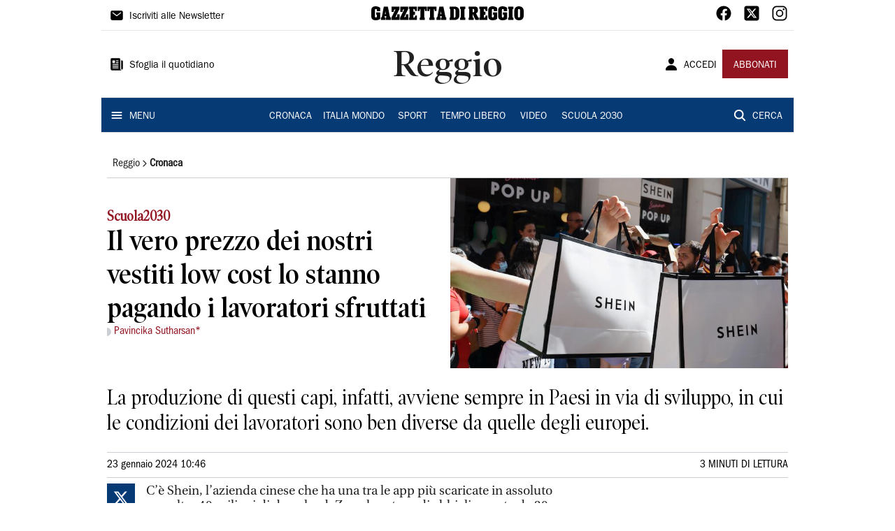

--- FILE ---
content_type: text/html; charset=utf-8
request_url: https://www.gazzettadireggio.it/reggio/cronaca/2024/01/23/news/il-vero-prezzo-dei-nostri-vestiti-low-cost-lo-stanno-pagando-i-lavoratori-sfruttati-1.100460112
body_size: 14394
content:
<!DOCTYPE html><html lang="it"><head><meta charSet="utf-8"/><title>Il vero prezzo dei nostri vestiti low cost lo stanno pagando i lavoratori sfruttati - Gazzetta di Reggio</title><meta name="description" content="La produzione di questi capi, infatti, avviene sempre in Paesi in via di sviluppo, in cui le condizioni dei lavoratori sono ben diverse da quelle degli europei."/><link rel="canonical" href="https://www.gazzettadireggio.it/reggio/cronaca/2024/01/23/news/il-vero-prezzo-dei-nostri-vestiti-low-cost-lo-stanno-pagando-i-lavoratori-sfruttati-1.100460112"/><meta name="viewport" content="width=device-width, initial-scale=1"/><meta name="theme-color" content="#000000"/><meta property="og:site_name" content="Gazzetta di Reggio"/><meta property="og:type" content="article"/><meta property="og:title" content="Il vero prezzo dei nostri vestiti low cost lo stanno pagando i lavoratori sfruttati"/><meta property="og:description" content="La produzione di questi capi, infatti, avviene sempre in Paesi in via di sviluppo, in cui le condizioni dei lavoratori sono ben diverse da quelle degli europei."/><meta property="og:image" content="https://api-sites-prd.saegroup.abinsula.com/api/social/image/contentid/policy:1.100460135:1706003502/1656930100-shein-popup-store-madrid-evi.jpg"/><meta property="og:url" content="https://www.gazzettadireggio.it/reggio/cronaca/2024/01/23/news/il-vero-prezzo-dei-nostri-vestiti-low-cost-lo-stanno-pagando-i-lavoratori-sfruttati-1.100460112"/><meta name="twitter:card" content="summary_large_image"/><meta name="twitter:image" content="https://api-sites-prd.saegroup.abinsula.com/api/social/image/contentid/policy:1.100460135:1706003502/1656930100-shein-popup-store-madrid-evi.jpg"/><meta name="twitter:site" content="@gazzettaReggioE"/><meta name="twitter:title" content="Il vero prezzo dei nostri vestiti low cost lo stanno pagando i lavoratori sfruttati Gazzetta di Reggio"/><meta name="twitter:description" content="La produzione di questi capi, infatti, avviene sempre in Paesi in via di sviluppo, in cui le condizioni dei lavoratori sono ben diverse da quelle degli europei."/><meta name="twitter:url" content="https://www.gazzettadireggio.it/reggio/cronaca/2024/01/23/news/il-vero-prezzo-dei-nostri-vestiti-low-cost-lo-stanno-pagando-i-lavoratori-sfruttati-1.100460112"/><script type="application/ld+json">{"@context":"https://schema.org","@type":"Article","mainEntityOfPage":{"@type":"WebPage","@id":"https://www.gazzettadireggio.it/reggio/cronaca/2024/01/23/news/il-vero-prezzo-dei-nostri-vestiti-low-cost-lo-stanno-pagando-i-lavoratori-sfruttati-1.100460112"},"headline":"Il vero prezzo dei nostri vestiti low cost lo stanno pagando i lavoratori sfruttati","description":"La produzione di questi capi, infatti, avviene sempre in Paesi in via di sviluppo, in cui le condizioni dei lavoratori sono ben diverse da quelle degli europei.","image":"https://api-sites-prd.saegroup.abinsula.com/api/social/image/contentid/policy:1.100460135:1706003502/1656930100-shein-popup-store-madrid-evi.jpg","author":[{"@type":"Person","name":"Pavincika Sutharsan*"}],"publisher":{"@type":"Organization","name":"Gazzetta di Reggio","logo":{"@type":"ImageObject","url":"https://www.gazzettadireggio.it/favicon/android-chrome-192x192.png"}},"datePublished":"2024-01-23T09:46:16Z","dateModified":"2024-01-23T09:51:44Z","isAccessibleForFree":true}</script><meta name="tags" content="shein, fast fashion, sfruttamento"/><meta name="type" content=""/><link rel="preload" as="image" imageSrcSet="https://api-sites-prd.saegroup.abinsula.com/api/media/image/contentid/policy:1.100460135:1706003502/1656930100-shein-popup-store-madrid-evi.jpg?f=detail_558&amp;h=720&amp;w=1280&amp;$p$f$h$w=5e6dac6 640w, https://api-sites-prd.saegroup.abinsula.com/api/media/image/contentid/policy:1.100460135:1706003502/1656930100-shein-popup-store-madrid-evi.jpg?f=detail_558&amp;h=720&amp;w=1280&amp;$p$f$h$w=5e6dac6 750w, https://api-sites-prd.saegroup.abinsula.com/api/media/image/contentid/policy:1.100460135:1706003502/1656930100-shein-popup-store-madrid-evi.jpg?f=detail_558&amp;h=720&amp;w=1280&amp;$p$f$h$w=5e6dac6 828w, https://api-sites-prd.saegroup.abinsula.com/api/media/image/contentid/policy:1.100460135:1706003502/1656930100-shein-popup-store-madrid-evi.jpg?f=detail_558&amp;h=720&amp;w=1280&amp;$p$f$h$w=5e6dac6 1080w, https://api-sites-prd.saegroup.abinsula.com/api/media/image/contentid/policy:1.100460135:1706003502/1656930100-shein-popup-store-madrid-evi.jpg?f=detail_558&amp;h=720&amp;w=1280&amp;$p$f$h$w=5e6dac6 1200w, https://api-sites-prd.saegroup.abinsula.com/api/media/image/contentid/policy:1.100460135:1706003502/1656930100-shein-popup-store-madrid-evi.jpg?f=detail_558&amp;h=720&amp;w=1280&amp;$p$f$h$w=5e6dac6 1920w, https://api-sites-prd.saegroup.abinsula.com/api/media/image/contentid/policy:1.100460135:1706003502/1656930100-shein-popup-store-madrid-evi.jpg?f=detail_558&amp;h=720&amp;w=1280&amp;$p$f$h$w=5e6dac6 2048w, https://api-sites-prd.saegroup.abinsula.com/api/media/image/contentid/policy:1.100460135:1706003502/1656930100-shein-popup-store-madrid-evi.jpg?f=detail_558&amp;h=720&amp;w=1280&amp;$p$f$h$w=5e6dac6 3840w" imageSizes="100vw"/><meta name="next-head-count" content="22"/><link rel="dns-prefetch" href="https://api-sites-prd.saegroup.abinsula.com"/><link rel="dns-prefetch" href="http://cdn.iubenda.com"/><link rel="preload" href="/fonts/Utopia/Utopia-Regular.otf" as="font" type="font/otf" crossorigin="anonymous"/><link rel="preload" href="/fonts/ITCFranklinGothicStd/ITCFranklinGothicStd-Book.otf" as="font" type="font/otf" crossorigin="anonymous"/><link rel="preload" href="/fonts/ITCFranklinGothicStd/ITC_Franklin_Gothic_Book_Condensed.otf" as="font" type="font/otf" crossorigin="anonymous"/><link rel="preload" href="/fonts/PoynterOldstyleDisplay/PoynterOldstyleDisplay-SemiBold.ttf" as="font" type="font/ttf" crossorigin="anonymous"/><link rel="preload" href="/fonts/PoynterOldstyleDisplay/PoynterOldstyleDisplay-NarRoman.ttf" as="font" type="font/ttf" crossorigin="anonymous"/><link rel="preload" href="/fonts/PoynterOldstyleDisplay/PoynterOldstyleDisplay-NarSemiBd.ttf" as="font" type="font/ttf" crossorigin="anonymous"/><link rel="preload" href="/fonts/PoynterOldstyleDisplay/PoynterOldstyleDisplay-NarBold.ttf" as="font" type="font/ttf" crossorigin="anonymous"/><link rel="preload" as="style" href="https://assets.evolutionadv.it/gazzettadireggio_it/gazzettadireggio_it_CLS.css"/><link rel="preload" as="style" href="/vendor/cls.css"/><meta name="theme-color" content="#063A74"/><link rel="shortcut icon" href="/favicon/favicon.ico"/><link rel="apple-touch-icon" sizes="180x180" href="/favicon/apple-touch-icon.png"/><link rel="icon" type="image/png" sizes="32x32" href="/favicon/favicon-32x32.png"/><link rel="icon" type="image/png" sizes="16x16" href="/favicon/favicon-16x16.png"/><link rel="manifest" href="/favicon/site.webmanifest"/><link rel="manifest" href="/favicon/browserconfig.xml"/><meta name="msapplication-TileColor" content="#da532c"/><meta name="theme-color" content="#ffffff"/><meta name="next-font-preconnect"/><link rel="preload" href="/_next/static/css/d012f1ba6bf572db.css" as="style"/><link rel="stylesheet" href="/_next/static/css/d012f1ba6bf572db.css" data-n-g=""/><noscript data-n-css=""></noscript><script defer="" nomodule="" src="/_next/static/chunks/polyfills-5cd94c89d3acac5f.js"></script><script defer="" src="/_next/static/chunks/c7773329.c315a112812126f7.js"></script><script defer="" src="/_next/static/chunks/7739-330e63c538651960.js"></script><script defer="" src="/_next/static/chunks/4257-41167747ae19b385.js"></script><script defer="" src="/_next/static/chunks/1264-7a70b19481011be2.js"></script><script defer="" src="/_next/static/chunks/3500.0f404e128aaf0425.js"></script><script defer="" src="/_next/static/chunks/4860.7d2b5f2493af63ea.js"></script><script defer="" src="/_next/static/chunks/8230.6f15d59604e3456b.js"></script><script defer="" src="/_next/static/chunks/7525-e415a64225f7ae98.js"></script><script defer="" src="/_next/static/chunks/2349-b3aeee4d8ee2f532.js"></script><script defer="" src="/_next/static/chunks/4312-6e10f9c0fec0db01.js"></script><script defer="" src="/_next/static/chunks/9669-49abdba803541e70.js"></script><script defer="" src="/_next/static/chunks/7875-6c375dcd0a4bcd72.js"></script><script defer="" src="/_next/static/chunks/6066-a0458d85fa319e59.js"></script><script defer="" src="/_next/static/chunks/7720-e2185539e45b32ae.js"></script><script defer="" src="/_next/static/chunks/5561-e22ee84512fff7ad.js"></script><script defer="" src="/_next/static/chunks/2811-0744311c6adb6f49.js"></script><script defer="" src="/_next/static/chunks/9273-9193af561760cc1b.js"></script><script defer="" src="/_next/static/chunks/8136-f1f6a1714e3d4cd9.js"></script><script defer="" src="/_next/static/chunks/2740-bf827872cca7544f.js"></script><script defer="" src="/_next/static/chunks/5145.794097ea7f9e734e.js"></script><script defer="" src="/_next/static/chunks/8547.7a242ce3a7945cde.js"></script><script src="/_next/static/chunks/webpack-fd4b04a048197147.js" defer=""></script><script src="/_next/static/chunks/framework-9cf46cf0fe8d1146.js" defer=""></script><script src="/_next/static/chunks/main-d07e08b5bb7411a4.js" defer=""></script><script src="/_next/static/chunks/pages/_app-5446ce527928c0ec.js" defer=""></script><script src="/_next/static/chunks/pages/%5Bedition%5D/%5Bsection%5D/%5B...slug%5D-3a1a70976354bb70.js" defer=""></script><script src="/_next/static/bIGXbSdam_isNvjvFdAjW/_buildManifest.js" defer=""></script><script src="/_next/static/bIGXbSdam_isNvjvFdAjW/_ssgManifest.js" defer=""></script><script src="/_next/static/bIGXbSdam_isNvjvFdAjW/_middlewareManifest.js" defer=""></script></head><body><div id="__next"><div id="adv-Position3"></div><div id="adv-Top"></div><style data-emotion="css 4niht">.css-4niht{width:100%;margin-left:auto;box-sizing:border-box;margin-right:auto;display:block;background-color:#ffffff;}@media (min-width:990px){.css-4niht{max-width:990px;}}</style><header class="MuiContainer-root MuiContainer-maxWidthLg MuiContainer-disableGutters css-4niht"><h1 style="margin:0;height:1px;width:1px;position:absolute;clip:rect(0,0,0,0);overflow:hidden">Gazzetta di Reggio</h1><style data-emotion="css gmrggp">.css-gmrggp{display:-webkit-box;display:-webkit-flex;display:-ms-flexbox;display:flex;-webkit-flex-direction:row;-ms-flex-direction:row;flex-direction:row;-webkit-align-items:center;-webkit-box-align:center;-ms-flex-align:center;align-items:center;border-bottom:1px solid;border-color:#e6e6e6;-webkit-box-flex-wrap:wrap;-webkit-flex-wrap:wrap;-ms-flex-wrap:wrap;flex-wrap:wrap;height:44px;padding-left:8px;padding-right:8px;}</style><div class="MuiStack-root css-gmrggp"><style data-emotion="css dintrd">.css-dintrd{width:25%;-webkit-box-pack:start;-ms-flex-pack:start;-webkit-justify-content:flex-start;justify-content:flex-start;-webkit-align-items:center;-webkit-box-align:center;-ms-flex-align:center;align-items:center;display:-webkit-box;display:-webkit-flex;display:-ms-flexbox;display:flex;}</style><div class="MuiBox-root css-dintrd"><style data-emotion="css os8vzk">.css-os8vzk{font-family:ITCFranklinGothicStd-Book,Franklin_Gothic_Book,PoynterOldstyleDisplay-SemiBold,PoynterOldstyleDisplay-NarSemiBd,PoynterOldstyleDisplay-NarRoman,PoynterOldstyleDisplay-NarBold,Utopia-Regular;font-weight:500;font-size:0.875rem;line-height:1.75;text-transform:uppercase;min-width:64px;padding:6px 8px;border-radius:4px;-webkit-transition:background-color 250ms cubic-bezier(0.4, 0, 0.2, 1) 0ms,box-shadow 250ms cubic-bezier(0.4, 0, 0.2, 1) 0ms,border-color 250ms cubic-bezier(0.4, 0, 0.2, 1) 0ms,color 250ms cubic-bezier(0.4, 0, 0.2, 1) 0ms;transition:background-color 250ms cubic-bezier(0.4, 0, 0.2, 1) 0ms,box-shadow 250ms cubic-bezier(0.4, 0, 0.2, 1) 0ms,border-color 250ms cubic-bezier(0.4, 0, 0.2, 1) 0ms,color 250ms cubic-bezier(0.4, 0, 0.2, 1) 0ms;color:#000000;box-shadow:none;font-family:ITCFranklinGothicStd-Book;border-radius:0;}.css-os8vzk:hover{-webkit-text-decoration:none;text-decoration:none;background-color:rgba(0, 0, 0, 0.04);}@media (hover: none){.css-os8vzk:hover{background-color:transparent;}}.css-os8vzk.Mui-disabled{color:rgba(0, 0, 0, 0.26);}.css-os8vzk:hover{box-shadow:none;}.css-os8vzk.Mui-focusVisible{box-shadow:none;}.css-os8vzk:active{box-shadow:none;}.css-os8vzk.Mui-disabled{box-shadow:none;}</style><style data-emotion="css cwwmzq">.css-cwwmzq{display:-webkit-inline-box;display:-webkit-inline-flex;display:-ms-inline-flexbox;display:inline-flex;-webkit-align-items:center;-webkit-box-align:center;-ms-flex-align:center;align-items:center;-webkit-box-pack:center;-ms-flex-pack:center;-webkit-justify-content:center;justify-content:center;position:relative;box-sizing:border-box;-webkit-tap-highlight-color:transparent;background-color:transparent;outline:0;border:0;margin:0;border-radius:0;padding:0;cursor:pointer;-webkit-user-select:none;-moz-user-select:none;-ms-user-select:none;user-select:none;vertical-align:middle;-moz-appearance:none;-webkit-appearance:none;-webkit-text-decoration:none;text-decoration:none;color:inherit;font-family:ITCFranklinGothicStd-Book,Franklin_Gothic_Book,PoynterOldstyleDisplay-SemiBold,PoynterOldstyleDisplay-NarSemiBd,PoynterOldstyleDisplay-NarRoman,PoynterOldstyleDisplay-NarBold,Utopia-Regular;font-weight:500;font-size:0.875rem;line-height:1.75;text-transform:uppercase;min-width:64px;padding:6px 8px;border-radius:4px;-webkit-transition:background-color 250ms cubic-bezier(0.4, 0, 0.2, 1) 0ms,box-shadow 250ms cubic-bezier(0.4, 0, 0.2, 1) 0ms,border-color 250ms cubic-bezier(0.4, 0, 0.2, 1) 0ms,color 250ms cubic-bezier(0.4, 0, 0.2, 1) 0ms;transition:background-color 250ms cubic-bezier(0.4, 0, 0.2, 1) 0ms,box-shadow 250ms cubic-bezier(0.4, 0, 0.2, 1) 0ms,border-color 250ms cubic-bezier(0.4, 0, 0.2, 1) 0ms,color 250ms cubic-bezier(0.4, 0, 0.2, 1) 0ms;color:#000000;box-shadow:none;font-family:ITCFranklinGothicStd-Book;border-radius:0;}.css-cwwmzq::-moz-focus-inner{border-style:none;}.css-cwwmzq.Mui-disabled{pointer-events:none;cursor:default;}@media print{.css-cwwmzq{-webkit-print-color-adjust:exact;color-adjust:exact;}}.css-cwwmzq:hover{-webkit-text-decoration:none;text-decoration:none;background-color:rgba(0, 0, 0, 0.04);}@media (hover: none){.css-cwwmzq:hover{background-color:transparent;}}.css-cwwmzq.Mui-disabled{color:rgba(0, 0, 0, 0.26);}.css-cwwmzq:hover{box-shadow:none;}.css-cwwmzq.Mui-focusVisible{box-shadow:none;}.css-cwwmzq:active{box-shadow:none;}.css-cwwmzq.Mui-disabled{box-shadow:none;}</style><button class="MuiButtonBase-root MuiButton-root MuiButton-text MuiButton-textBlack MuiButton-sizeMedium MuiButton-textSizeMedium MuiButton-disableElevation MuiButton-root MuiButton-text MuiButton-textBlack MuiButton-sizeMedium MuiButton-textSizeMedium MuiButton-disableElevation css-cwwmzq" tabindex="0" type="button"><style data-emotion="css 1l6c7y9">.css-1l6c7y9{display:inherit;margin-right:8px;margin-left:-4px;}.css-1l6c7y9>*:nth-of-type(1){font-size:20px;}</style><span class="MuiButton-startIcon MuiButton-iconSizeMedium css-1l6c7y9"><svg stroke="currentColor" fill="currentColor" stroke-width="0" viewBox="0 0 512 512" height="1em" width="1em" xmlns="http://www.w3.org/2000/svg"><path d="M424 80H88a56.06 56.06 0 00-56 56v240a56.06 56.06 0 0056 56h336a56.06 56.06 0 0056-56V136a56.06 56.06 0 00-56-56zm-14.18 92.63l-144 112a16 16 0 01-19.64 0l-144-112a16 16 0 1119.64-25.26L256 251.73l134.18-104.36a16 16 0 0119.64 25.26z"></path></svg></span><style data-emotion="css 4md08z">.css-4md08z{margin:0;font-family:ITCFranklinGothicStd-Book,Franklin_Gothic_Book,PoynterOldstyleDisplay-SemiBold,PoynterOldstyleDisplay-NarSemiBd,PoynterOldstyleDisplay-NarRoman,PoynterOldstyleDisplay-NarBold,Utopia-Regular;font-weight:500;font-size:0.875rem;line-height:1.75;text-transform:uppercase;font-family:PoynterOldstyleDisplay-NarRoman;margin-bottom:0px;margin-top:5px;font-family:ITCFranklinGothicStd-Book;text-transform:none;-webkit-text-decoration:none;text-decoration:none;}</style><a class="MuiTypography-root MuiTypography-button css-4md08z" href="https://paywall-crm-prd.saegroup.abinsula.com/gazzetta-di-reggio/newsletters">Iscriviti alle Newsletter</a></button></div><style data-emotion="css o0q02a">.css-o0q02a{width:50%;-webkit-box-pack:center;-ms-flex-pack:center;-webkit-justify-content:center;justify-content:center;-webkit-align-items:center;-webkit-box-align:center;-ms-flex-align:center;align-items:center;display:-webkit-box;display:-webkit-flex;display:-ms-flexbox;display:flex;}</style><div class="MuiBox-root css-o0q02a"><a style="text-decoration:none" href="https://www.gazzettadireggio.it" target="_self"></a></div><style data-emotion="css 1axztkq">.css-1axztkq{width:25%;-webkit-box-pack:end;-ms-flex-pack:end;-webkit-justify-content:flex-end;justify-content:flex-end;-webkit-align-items:center;-webkit-box-align:center;-ms-flex-align:center;align-items:center;display:-webkit-box;display:-webkit-flex;display:-ms-flexbox;display:flex;}</style><div class="MuiBox-root css-1axztkq"><style data-emotion="css 1t62lt9">.css-1t62lt9{display:-webkit-box;display:-webkit-flex;display:-ms-flexbox;display:flex;-webkit-flex-direction:row;-ms-flex-direction:row;flex-direction:row;}.css-1t62lt9>:not(style)+:not(style){margin:0;margin-left:16px;}</style><div class="MuiStack-root css-1t62lt9"><a style="text-decoration:none" href="https://www.facebook.com/gazzettadireggio" target="_self"><svg stroke="currentColor" fill="currentColor" stroke-width="0" viewBox="0 0 512 512" color="black" font-size="24" style="color:black" height="1em" width="1em" xmlns="http://www.w3.org/2000/svg"><path fill-rule="evenodd" d="M480 257.35c0-123.7-100.3-224-224-224s-224 100.3-224 224c0 111.8 81.9 204.47 189 221.29V322.12h-56.89v-64.77H221V208c0-56.13 33.45-87.16 84.61-87.16 24.51 0 50.15 4.38 50.15 4.38v55.13H327.5c-27.81 0-36.51 17.26-36.51 35v42h62.12l-9.92 64.77H291v156.54c107.1-16.81 189-109.48 189-221.31z"></path></svg></a><a style="text-decoration:none" href="https://twitter.com/gazzettaReggioE" target="_self"><svg stroke="currentColor" fill="currentColor" stroke-width="0" viewBox="0 0 448 512" color="black" font-size="24" style="color:black" height="1em" width="1em" xmlns="http://www.w3.org/2000/svg"><path d="M64 32C28.7 32 0 60.7 0 96V416c0 35.3 28.7 64 64 64H384c35.3 0 64-28.7 64-64V96c0-35.3-28.7-64-64-64H64zm297.1 84L257.3 234.6 379.4 396H283.8L209 298.1 123.3 396H75.8l111-126.9L69.7 116h98l67.7 89.5L313.6 116h47.5zM323.3 367.6L153.4 142.9H125.1L296.9 367.6h26.3z"></path></svg></a><a style="text-decoration:none" href="https://www.instagram.com/gazzetta_re/" target="_self"><svg stroke="currentColor" fill="currentColor" stroke-width="0" viewBox="0 0 512 512" color="black" font-size="24" style="color:black" height="1em" width="1em" xmlns="http://www.w3.org/2000/svg"><path d="M349.33 69.33a93.62 93.62 0 0193.34 93.34v186.66a93.62 93.62 0 01-93.34 93.34H162.67a93.62 93.62 0 01-93.34-93.34V162.67a93.62 93.62 0 0193.34-93.34h186.66m0-37.33H162.67C90.8 32 32 90.8 32 162.67v186.66C32 421.2 90.8 480 162.67 480h186.66C421.2 480 480 421.2 480 349.33V162.67C480 90.8 421.2 32 349.33 32z"></path><path d="M377.33 162.67a28 28 0 1128-28 27.94 27.94 0 01-28 28zM256 181.33A74.67 74.67 0 11181.33 256 74.75 74.75 0 01256 181.33m0-37.33a112 112 0 10112 112 112 112 0 00-112-112z"></path></svg></a></div></div></div><style data-emotion="css kk4ivl">.css-kk4ivl{display:-webkit-box;display:-webkit-flex;display:-ms-flexbox;display:flex;-webkit-flex-direction:row;-ms-flex-direction:row;flex-direction:row;-webkit-align-items:center;-webkit-box-align:center;-ms-flex-align:center;align-items:center;border-bottom:1px solid;border-color:#e6e6e6;height:96px;padding-left:8px;padding-right:8px;}</style><div class="MuiStack-root css-kk4ivl"><div class="MuiBox-root css-dintrd"><button class="MuiButtonBase-root MuiButton-root MuiButton-text MuiButton-textBlack MuiButton-sizeMedium MuiButton-textSizeMedium MuiButton-disableElevation MuiButton-root MuiButton-text MuiButton-textBlack MuiButton-sizeMedium MuiButton-textSizeMedium MuiButton-disableElevation css-cwwmzq" tabindex="0" type="button"><span class="MuiButton-startIcon MuiButton-iconSizeMedium css-1l6c7y9"><svg stroke="currentColor" fill="currentColor" stroke-width="0" viewBox="0 0 512 512" height="1em" width="1em" xmlns="http://www.w3.org/2000/svg"><path d="M439.91 112h-23.82a.09.09 0 00-.09.09V416a32 32 0 0032 32 32 32 0 0032-32V152.09A40.09 40.09 0 00439.91 112z"></path><path d="M384 416V72a40 40 0 00-40-40H72a40 40 0 00-40 40v352a56 56 0 0056 56h342.85a1.14 1.14 0 001.15-1.15 1.14 1.14 0 00-.85-1.1A64.11 64.11 0 01384 416zM96 128a16 16 0 0116-16h64a16 16 0 0116 16v64a16 16 0 01-16 16h-64a16 16 0 01-16-16zm208 272H112.45c-8.61 0-16-6.62-16.43-15.23A16 16 0 01112 368h191.55c8.61 0 16 6.62 16.43 15.23A16 16 0 01304 400zm0-64H112.45c-8.61 0-16-6.62-16.43-15.23A16 16 0 01112 304h191.55c8.61 0 16 6.62 16.43 15.23A16 16 0 01304 336zm0-64H112.45c-8.61 0-16-6.62-16.43-15.23A16 16 0 01112 240h191.55c8.61 0 16 6.62 16.43 15.23A16 16 0 01304 272zm0-64h-63.55c-8.61 0-16-6.62-16.43-15.23A16 16 0 01240 176h63.55c8.61 0 16 6.62 16.43 15.23A16 16 0 01304 208zm0-64h-63.55c-8.61 0-16-6.62-16.43-15.23A16 16 0 01240 112h63.55c8.61 0 16 6.62 16.43 15.23A16 16 0 01304 144z"></path></svg></span><a class="MuiTypography-root MuiTypography-button css-4md08z" href="https://webreader-prd.saegroup.abinsula.com/LGDR">Sfoglia il quotidiano</a></button></div><div class="MuiBox-root css-o0q02a"><style data-emotion="css h5w9af">.css-h5w9af{margin:0;font-size:2.0625rem;detail:43px;font-family:ITCFranklinGothicStd-Book,Franklin_Gothic_Book,PoynterOldstyleDisplay-SemiBold,PoynterOldstyleDisplay-NarSemiBd,PoynterOldstyleDisplay-NarRoman,PoynterOldstyleDisplay-NarBold,Utopia-Regular;font-weight:400;line-height:1.167;font-family:PoynterOldstyleDisplay-NarRoman;font-family:PoynterOldstyleDisplay-SemiBold;}@media (min-width:600px){.css-h5w9af{font-size:2.7849rem;}}@media (min-width:900px){.css-h5w9af{font-size:2.9991rem;}}@media (min-width:990px){.css-h5w9af{font-size:3.2134rem;}}</style><h3 class="MuiTypography-root MuiTypography-h3 css-h5w9af">Reggio</h3></div><div class="MuiBox-root css-1axztkq"><style data-emotion="css 1ialerq">.css-1ialerq{display:-webkit-box;display:-webkit-flex;display:-ms-flexbox;display:flex;-webkit-flex-direction:row;-ms-flex-direction:row;flex-direction:row;-webkit-align-items:center;-webkit-box-align:center;-ms-flex-align:center;align-items:center;-webkit-box-pack:justify;-webkit-justify-content:space-between;justify-content:space-between;}</style><div class="MuiStack-root css-1ialerq"><button class="MuiButtonBase-root MuiButton-root MuiButton-text MuiButton-textBlack MuiButton-sizeMedium MuiButton-textSizeMedium MuiButton-disableElevation MuiButton-root MuiButton-text MuiButton-textBlack MuiButton-sizeMedium MuiButton-textSizeMedium MuiButton-disableElevation css-cwwmzq" tabindex="0" type="button"><span class="MuiButton-startIcon MuiButton-iconSizeMedium css-1l6c7y9"><svg stroke="currentColor" fill="currentColor" stroke-width="0" viewBox="0 0 512 512" height="1em" width="1em" xmlns="http://www.w3.org/2000/svg"><path d="M332.64 64.58C313.18 43.57 286 32 256 32c-30.16 0-57.43 11.5-76.8 32.38-19.58 21.11-29.12 49.8-26.88 80.78C156.76 206.28 203.27 256 256 256s99.16-49.71 103.67-110.82c2.27-30.7-7.33-59.33-27.03-80.6zM432 480H80a31 31 0 01-24.2-11.13c-6.5-7.77-9.12-18.38-7.18-29.11C57.06 392.94 83.4 353.61 124.8 326c36.78-24.51 83.37-38 131.2-38s94.42 13.5 131.2 38c41.4 27.6 67.74 66.93 76.18 113.75 1.94 10.73-.68 21.34-7.18 29.11A31 31 0 01432 480z"></path></svg></span><a class="MuiTypography-root MuiTypography-button css-4md08z" href="/api/auth/login?returnTo=/reggio/cronaca/2024/01/23/news/il-vero-prezzo-dei-nostri-vestiti-low-cost-lo-stanno-pagando-i-lavoratori-sfruttati-1.100460112">ACCEDI</a></button><style data-emotion="css 1ab13xs">.css-1ab13xs{font-family:ITCFranklinGothicStd-Book,Franklin_Gothic_Book,PoynterOldstyleDisplay-SemiBold,PoynterOldstyleDisplay-NarSemiBd,PoynterOldstyleDisplay-NarRoman,PoynterOldstyleDisplay-NarBold,Utopia-Regular;font-weight:500;font-size:0.875rem;line-height:1.75;text-transform:uppercase;min-width:64px;padding:6px 16px;border-radius:4px;-webkit-transition:background-color 250ms cubic-bezier(0.4, 0, 0.2, 1) 0ms,box-shadow 250ms cubic-bezier(0.4, 0, 0.2, 1) 0ms,border-color 250ms cubic-bezier(0.4, 0, 0.2, 1) 0ms,color 250ms cubic-bezier(0.4, 0, 0.2, 1) 0ms;transition:background-color 250ms cubic-bezier(0.4, 0, 0.2, 1) 0ms,box-shadow 250ms cubic-bezier(0.4, 0, 0.2, 1) 0ms,border-color 250ms cubic-bezier(0.4, 0, 0.2, 1) 0ms,color 250ms cubic-bezier(0.4, 0, 0.2, 1) 0ms;color:#fff;background-color:#921421;box-shadow:0px 3px 1px -2px rgba(0,0,0,0.2),0px 2px 2px 0px rgba(0,0,0,0.14),0px 1px 5px 0px rgba(0,0,0,0.12);box-shadow:none;font-family:ITCFranklinGothicStd-Book;border-radius:0;}.css-1ab13xs:hover{-webkit-text-decoration:none;text-decoration:none;background-color:rgb(102, 14, 23);box-shadow:0px 2px 4px -1px rgba(0,0,0,0.2),0px 4px 5px 0px rgba(0,0,0,0.14),0px 1px 10px 0px rgba(0,0,0,0.12);}@media (hover: none){.css-1ab13xs:hover{background-color:#921421;}}.css-1ab13xs:active{box-shadow:0px 5px 5px -3px rgba(0,0,0,0.2),0px 8px 10px 1px rgba(0,0,0,0.14),0px 3px 14px 2px rgba(0,0,0,0.12);}.css-1ab13xs.Mui-focusVisible{box-shadow:0px 3px 5px -1px rgba(0,0,0,0.2),0px 6px 10px 0px rgba(0,0,0,0.14),0px 1px 18px 0px rgba(0,0,0,0.12);}.css-1ab13xs.Mui-disabled{color:rgba(0, 0, 0, 0.26);box-shadow:none;background-color:rgba(0, 0, 0, 0.12);}.css-1ab13xs:hover{box-shadow:none;}.css-1ab13xs.Mui-focusVisible{box-shadow:none;}.css-1ab13xs:active{box-shadow:none;}.css-1ab13xs.Mui-disabled{box-shadow:none;}</style><style data-emotion="css 8iu28r">.css-8iu28r{display:-webkit-inline-box;display:-webkit-inline-flex;display:-ms-inline-flexbox;display:inline-flex;-webkit-align-items:center;-webkit-box-align:center;-ms-flex-align:center;align-items:center;-webkit-box-pack:center;-ms-flex-pack:center;-webkit-justify-content:center;justify-content:center;position:relative;box-sizing:border-box;-webkit-tap-highlight-color:transparent;background-color:transparent;outline:0;border:0;margin:0;border-radius:0;padding:0;cursor:pointer;-webkit-user-select:none;-moz-user-select:none;-ms-user-select:none;user-select:none;vertical-align:middle;-moz-appearance:none;-webkit-appearance:none;-webkit-text-decoration:none;text-decoration:none;color:inherit;font-family:ITCFranklinGothicStd-Book,Franklin_Gothic_Book,PoynterOldstyleDisplay-SemiBold,PoynterOldstyleDisplay-NarSemiBd,PoynterOldstyleDisplay-NarRoman,PoynterOldstyleDisplay-NarBold,Utopia-Regular;font-weight:500;font-size:0.875rem;line-height:1.75;text-transform:uppercase;min-width:64px;padding:6px 16px;border-radius:4px;-webkit-transition:background-color 250ms cubic-bezier(0.4, 0, 0.2, 1) 0ms,box-shadow 250ms cubic-bezier(0.4, 0, 0.2, 1) 0ms,border-color 250ms cubic-bezier(0.4, 0, 0.2, 1) 0ms,color 250ms cubic-bezier(0.4, 0, 0.2, 1) 0ms;transition:background-color 250ms cubic-bezier(0.4, 0, 0.2, 1) 0ms,box-shadow 250ms cubic-bezier(0.4, 0, 0.2, 1) 0ms,border-color 250ms cubic-bezier(0.4, 0, 0.2, 1) 0ms,color 250ms cubic-bezier(0.4, 0, 0.2, 1) 0ms;color:#fff;background-color:#921421;box-shadow:0px 3px 1px -2px rgba(0,0,0,0.2),0px 2px 2px 0px rgba(0,0,0,0.14),0px 1px 5px 0px rgba(0,0,0,0.12);box-shadow:none;font-family:ITCFranklinGothicStd-Book;border-radius:0;}.css-8iu28r::-moz-focus-inner{border-style:none;}.css-8iu28r.Mui-disabled{pointer-events:none;cursor:default;}@media print{.css-8iu28r{-webkit-print-color-adjust:exact;color-adjust:exact;}}.css-8iu28r:hover{-webkit-text-decoration:none;text-decoration:none;background-color:rgb(102, 14, 23);box-shadow:0px 2px 4px -1px rgba(0,0,0,0.2),0px 4px 5px 0px rgba(0,0,0,0.14),0px 1px 10px 0px rgba(0,0,0,0.12);}@media (hover: none){.css-8iu28r:hover{background-color:#921421;}}.css-8iu28r:active{box-shadow:0px 5px 5px -3px rgba(0,0,0,0.2),0px 8px 10px 1px rgba(0,0,0,0.14),0px 3px 14px 2px rgba(0,0,0,0.12);}.css-8iu28r.Mui-focusVisible{box-shadow:0px 3px 5px -1px rgba(0,0,0,0.2),0px 6px 10px 0px rgba(0,0,0,0.14),0px 1px 18px 0px rgba(0,0,0,0.12);}.css-8iu28r.Mui-disabled{color:rgba(0, 0, 0, 0.26);box-shadow:none;background-color:rgba(0, 0, 0, 0.12);}.css-8iu28r:hover{box-shadow:none;}.css-8iu28r.Mui-focusVisible{box-shadow:none;}.css-8iu28r:active{box-shadow:none;}.css-8iu28r.Mui-disabled{box-shadow:none;}</style><button class="MuiButtonBase-root MuiButton-root MuiButton-contained MuiButton-containedSecondary MuiButton-sizeMedium MuiButton-containedSizeMedium MuiButton-disableElevation MuiButton-root MuiButton-contained MuiButton-containedSecondary MuiButton-sizeMedium MuiButton-containedSizeMedium MuiButton-disableElevation css-8iu28r" tabindex="0" type="button"><a class="MuiTypography-root MuiTypography-button css-4md08z" href="https://paywall-crm-prd.saegroup.abinsula.com/gazzetta-di-reggio/abbonamenti">ABBONATI</a></button></div></div></div><style data-emotion="css 131k5dz">.css-131k5dz{display:-webkit-box;display:-webkit-flex;display:-ms-flexbox;display:flex;-webkit-flex-direction:row;-ms-flex-direction:row;flex-direction:row;-webkit-box-pack:justify;-webkit-justify-content:space-between;justify-content:space-between;-webkit-align-items:center;-webkit-box-align:center;-ms-flex-align:center;align-items:center;border-bottom:1px solid;border-color:#e6e6e6;background-color:#063A74;padding:8px;padding-top:4px;padding-bottom:4px;}</style><nav class="MuiStack-root css-131k5dz"><style data-emotion="css mjijkf">.css-mjijkf{font-family:ITCFranklinGothicStd-Book,Franklin_Gothic_Book,PoynterOldstyleDisplay-SemiBold,PoynterOldstyleDisplay-NarSemiBd,PoynterOldstyleDisplay-NarRoman,PoynterOldstyleDisplay-NarBold,Utopia-Regular;font-weight:500;font-size:0.875rem;line-height:1.75;text-transform:uppercase;min-width:64px;padding:6px 8px;border-radius:4px;-webkit-transition:background-color 250ms cubic-bezier(0.4, 0, 0.2, 1) 0ms,box-shadow 250ms cubic-bezier(0.4, 0, 0.2, 1) 0ms,border-color 250ms cubic-bezier(0.4, 0, 0.2, 1) 0ms,color 250ms cubic-bezier(0.4, 0, 0.2, 1) 0ms;transition:background-color 250ms cubic-bezier(0.4, 0, 0.2, 1) 0ms,box-shadow 250ms cubic-bezier(0.4, 0, 0.2, 1) 0ms,border-color 250ms cubic-bezier(0.4, 0, 0.2, 1) 0ms,color 250ms cubic-bezier(0.4, 0, 0.2, 1) 0ms;color:#ffffff;box-shadow:none;font-family:ITCFranklinGothicStd-Book;border-radius:0;}.css-mjijkf:hover{-webkit-text-decoration:none;text-decoration:none;background-color:rgba(255, 255, 255, 0.04);}@media (hover: none){.css-mjijkf:hover{background-color:transparent;}}.css-mjijkf.Mui-disabled{color:rgba(0, 0, 0, 0.26);}.css-mjijkf:hover{box-shadow:none;}.css-mjijkf.Mui-focusVisible{box-shadow:none;}.css-mjijkf:active{box-shadow:none;}.css-mjijkf.Mui-disabled{box-shadow:none;}</style><style data-emotion="css 1vmsc13">.css-1vmsc13{display:-webkit-inline-box;display:-webkit-inline-flex;display:-ms-inline-flexbox;display:inline-flex;-webkit-align-items:center;-webkit-box-align:center;-ms-flex-align:center;align-items:center;-webkit-box-pack:center;-ms-flex-pack:center;-webkit-justify-content:center;justify-content:center;position:relative;box-sizing:border-box;-webkit-tap-highlight-color:transparent;background-color:transparent;outline:0;border:0;margin:0;border-radius:0;padding:0;cursor:pointer;-webkit-user-select:none;-moz-user-select:none;-ms-user-select:none;user-select:none;vertical-align:middle;-moz-appearance:none;-webkit-appearance:none;-webkit-text-decoration:none;text-decoration:none;color:inherit;font-family:ITCFranklinGothicStd-Book,Franklin_Gothic_Book,PoynterOldstyleDisplay-SemiBold,PoynterOldstyleDisplay-NarSemiBd,PoynterOldstyleDisplay-NarRoman,PoynterOldstyleDisplay-NarBold,Utopia-Regular;font-weight:500;font-size:0.875rem;line-height:1.75;text-transform:uppercase;min-width:64px;padding:6px 8px;border-radius:4px;-webkit-transition:background-color 250ms cubic-bezier(0.4, 0, 0.2, 1) 0ms,box-shadow 250ms cubic-bezier(0.4, 0, 0.2, 1) 0ms,border-color 250ms cubic-bezier(0.4, 0, 0.2, 1) 0ms,color 250ms cubic-bezier(0.4, 0, 0.2, 1) 0ms;transition:background-color 250ms cubic-bezier(0.4, 0, 0.2, 1) 0ms,box-shadow 250ms cubic-bezier(0.4, 0, 0.2, 1) 0ms,border-color 250ms cubic-bezier(0.4, 0, 0.2, 1) 0ms,color 250ms cubic-bezier(0.4, 0, 0.2, 1) 0ms;color:#ffffff;box-shadow:none;font-family:ITCFranklinGothicStd-Book;border-radius:0;}.css-1vmsc13::-moz-focus-inner{border-style:none;}.css-1vmsc13.Mui-disabled{pointer-events:none;cursor:default;}@media print{.css-1vmsc13{-webkit-print-color-adjust:exact;color-adjust:exact;}}.css-1vmsc13:hover{-webkit-text-decoration:none;text-decoration:none;background-color:rgba(255, 255, 255, 0.04);}@media (hover: none){.css-1vmsc13:hover{background-color:transparent;}}.css-1vmsc13.Mui-disabled{color:rgba(0, 0, 0, 0.26);}.css-1vmsc13:hover{box-shadow:none;}.css-1vmsc13.Mui-focusVisible{box-shadow:none;}.css-1vmsc13:active{box-shadow:none;}.css-1vmsc13.Mui-disabled{box-shadow:none;}</style><button class="MuiButtonBase-root MuiButton-root MuiButton-text MuiButton-textWhite MuiButton-sizeMedium MuiButton-textSizeMedium MuiButton-disableElevation MuiButton-root MuiButton-text MuiButton-textWhite MuiButton-sizeMedium MuiButton-textSizeMedium MuiButton-disableElevation css-1vmsc13" tabindex="0" type="button"><span class="MuiButton-startIcon MuiButton-iconSizeMedium css-1l6c7y9"><svg stroke="currentColor" fill="currentColor" stroke-width="0" viewBox="0 0 512 512" height="1em" width="1em" xmlns="http://www.w3.org/2000/svg"><path fill="none" stroke-linecap="round" stroke-miterlimit="10" stroke-width="48" d="M88 152h336M88 256h336M88 360h336"></path></svg></span><style data-emotion="css jihdyu">.css-jihdyu{margin:0;font-family:ITCFranklinGothicStd-Book,Franklin_Gothic_Book,PoynterOldstyleDisplay-SemiBold,PoynterOldstyleDisplay-NarSemiBd,PoynterOldstyleDisplay-NarRoman,PoynterOldstyleDisplay-NarBold,Utopia-Regular;font-weight:500;font-size:0.875rem;line-height:1.75;text-transform:uppercase;font-family:PoynterOldstyleDisplay-NarRoman;margin-bottom:0px;margin-top:5px;font-family:ITCFranklinGothicStd-Book;text-transform:none;}</style><span class="MuiTypography-root MuiTypography-button css-jihdyu">MENU</span></button><style data-emotion="css dk2d2">.css-dk2d2{-webkit-box-flex:1;-webkit-flex-grow:1;-ms-flex-positive:1;flex-grow:1;display:-webkit-box;display:-webkit-flex;display:-ms-flexbox;display:flex;-webkit-box-flex-wrap:wrap;-webkit-flex-wrap:wrap;-ms-flex-wrap:wrap;flex-wrap:wrap;-webkit-box-pack:center;-ms-flex-pack:center;-webkit-justify-content:center;justify-content:center;}</style><div class="MuiBox-root css-dk2d2"><button class="MuiButtonBase-root MuiButton-root MuiButton-text MuiButton-textWhite MuiButton-sizeMedium MuiButton-textSizeMedium MuiButton-disableElevation MuiButton-root MuiButton-text MuiButton-textWhite MuiButton-sizeMedium MuiButton-textSizeMedium MuiButton-disableElevation css-1vmsc13" tabindex="0" type="button"><a class="MuiTypography-root MuiTypography-button css-4md08z" href="/reggio/cronaca">CRONACA</a></button><button class="MuiButtonBase-root MuiButton-root MuiButton-text MuiButton-textWhite MuiButton-sizeMedium MuiButton-textSizeMedium MuiButton-disableElevation MuiButton-root MuiButton-text MuiButton-textWhite MuiButton-sizeMedium MuiButton-textSizeMedium MuiButton-disableElevation css-1vmsc13" tabindex="0" type="button"><a class="MuiTypography-root MuiTypography-button css-4md08z" href="/italia-mondo">ITALIA MONDO</a></button><button class="MuiButtonBase-root MuiButton-root MuiButton-text MuiButton-textWhite MuiButton-sizeMedium MuiButton-textSizeMedium MuiButton-disableElevation MuiButton-root MuiButton-text MuiButton-textWhite MuiButton-sizeMedium MuiButton-textSizeMedium MuiButton-disableElevation css-1vmsc13" tabindex="0" type="button"><a class="MuiTypography-root MuiTypography-button css-4md08z" href="/sport">SPORT</a></button><button class="MuiButtonBase-root MuiButton-root MuiButton-text MuiButton-textWhite MuiButton-sizeMedium MuiButton-textSizeMedium MuiButton-disableElevation MuiButton-root MuiButton-text MuiButton-textWhite MuiButton-sizeMedium MuiButton-textSizeMedium MuiButton-disableElevation css-1vmsc13" tabindex="0" type="button"><a class="MuiTypography-root MuiTypography-button css-4md08z" href="/tempo-libero">TEMPO LIBERO</a></button><button class="MuiButtonBase-root MuiButton-root MuiButton-text MuiButton-textWhite MuiButton-sizeMedium MuiButton-textSizeMedium MuiButton-disableElevation MuiButton-root MuiButton-text MuiButton-textWhite MuiButton-sizeMedium MuiButton-textSizeMedium MuiButton-disableElevation css-1vmsc13" tabindex="0" type="button"><a class="MuiTypography-root MuiTypography-button css-4md08z" href="/video">VIDEO</a></button><button class="MuiButtonBase-root MuiButton-root MuiButton-text MuiButton-textWhite MuiButton-sizeMedium MuiButton-textSizeMedium MuiButton-disableElevation MuiButton-root MuiButton-text MuiButton-textWhite MuiButton-sizeMedium MuiButton-textSizeMedium MuiButton-disableElevation css-1vmsc13" tabindex="0" type="button"><a class="MuiTypography-root MuiTypography-button css-4md08z" href="/speciale/speciale-scuola">SCUOLA 2030</a></button></div><button class="MuiButtonBase-root MuiButton-root MuiButton-text MuiButton-textWhite MuiButton-sizeMedium MuiButton-textSizeMedium MuiButton-disableElevation MuiButton-root MuiButton-text MuiButton-textWhite MuiButton-sizeMedium MuiButton-textSizeMedium MuiButton-disableElevation css-1vmsc13" tabindex="0" type="button"><span class="MuiButton-startIcon MuiButton-iconSizeMedium css-1l6c7y9"><svg stroke="currentColor" fill="currentColor" stroke-width="0" viewBox="0 0 512 512" height="1em" width="1em" xmlns="http://www.w3.org/2000/svg"><path d="M456.69 421.39L362.6 327.3a173.81 173.81 0 0034.84-104.58C397.44 126.38 319.06 48 222.72 48S48 126.38 48 222.72s78.38 174.72 174.72 174.72A173.81 173.81 0 00327.3 362.6l94.09 94.09a25 25 0 0035.3-35.3zM97.92 222.72a124.8 124.8 0 11124.8 124.8 124.95 124.95 0 01-124.8-124.8z"></path></svg></span><a class="MuiTypography-root MuiTypography-button css-4md08z" href="/ricerca?q=">CERCA</a></button></nav><style data-emotion="css h0mue6">.css-h0mue6{display:-webkit-box;display:-webkit-flex;display:-ms-flexbox;display:flex;-webkit-flex-direction:column;-ms-flex-direction:column;flex-direction:column;-webkit-align-items:center;-webkit-box-align:center;-ms-flex-align:center;align-items:center;-webkit-box-pack:center;-ms-flex-pack:center;-webkit-justify-content:center;justify-content:center;padding:8px;}</style><nav class="MuiStack-root css-h0mue6"></nav></header><style data-emotion="css 4niht">.css-4niht{width:100%;margin-left:auto;box-sizing:border-box;margin-right:auto;display:block;background-color:#ffffff;}@media (min-width:990px){.css-4niht{max-width:990px;}}</style><main class="MuiContainer-root MuiContainer-maxWidthLg MuiContainer-disableGutters css-4niht"><div id="adv-TopLeft"></div><style data-emotion="css 1kxe5pk">.css-1kxe5pk{display:-webkit-box;display:-webkit-flex;display:-ms-flexbox;display:flex;-webkit-flex-direction:column;-ms-flex-direction:column;flex-direction:column;padding:8px;}</style><div class="MuiStack-root css-1kxe5pk"><style data-emotion="css-global 1dpuaiw">html{-webkit-font-smoothing:antialiased;-moz-osx-font-smoothing:grayscale;box-sizing:border-box;-webkit-text-size-adjust:100%;}*,*::before,*::after{box-sizing:inherit;}strong,b{font-weight:700;}body{margin:0;color:rgba(0, 0, 0, 0.87);font-family:ITCFranklinGothicStd-Book,Franklin_Gothic_Book,PoynterOldstyleDisplay-SemiBold,PoynterOldstyleDisplay-NarSemiBd,PoynterOldstyleDisplay-NarRoman,PoynterOldstyleDisplay-NarBold,Utopia-Regular;font-weight:400;font-size:1rem;line-height:1.5;background-color:#fff;}@media print{body{background-color:#fff;}}body::backdrop{background-color:#fff;}</style><style data-emotion="css j7qwjs">.css-j7qwjs{display:-webkit-box;display:-webkit-flex;display:-ms-flexbox;display:flex;-webkit-flex-direction:column;-ms-flex-direction:column;flex-direction:column;}</style><div class="MuiStack-root css-j7qwjs"><style data-emotion="css shflh1">.css-shflh1{display:-webkit-box;display:-webkit-flex;display:-ms-flexbox;display:flex;-webkit-flex-direction:row;-ms-flex-direction:row;flex-direction:row;-webkit-align-items:center;-webkit-box-align:center;-ms-flex-align:center;align-items:center;border-bottom:1px solid;border-color:#CBCFD3;padding:8px;}</style><div class="MuiStack-root css-shflh1"><a style="text-decoration:none" href="/reggio/cronaca" target="_self"><style data-emotion="css 956a62">.css-956a62{margin:0;font-family:ITCFranklinGothicStd-Book,Franklin_Gothic_Book,PoynterOldstyleDisplay-SemiBold,PoynterOldstyleDisplay-NarSemiBd,PoynterOldstyleDisplay-NarRoman,PoynterOldstyleDisplay-NarBold,Utopia-Regular;font-weight:400;font-size:1rem;line-height:1.5;font-family:PoynterOldstyleDisplay-NarRoman;text-transform:capitalize;font-family:Franklin_Gothic_Book;font-weight:normal;}</style><p class="MuiTypography-root MuiTypography-body1 css-956a62">reggio</p></a><svg stroke="currentColor" fill="currentColor" stroke-width="0" viewBox="0 0 512 512" style="font-size:14px" height="1em" width="1em" xmlns="http://www.w3.org/2000/svg"><path fill="none" stroke-linecap="round" stroke-linejoin="round" stroke-width="48" d="M184 112l144 144-144 144"></path></svg><a style="text-decoration:none" href="/reggio/cronaca" target="_self"><style data-emotion="css jca7la">.css-jca7la{margin:0;font-family:ITCFranklinGothicStd-Book,Franklin_Gothic_Book,PoynterOldstyleDisplay-SemiBold,PoynterOldstyleDisplay-NarSemiBd,PoynterOldstyleDisplay-NarRoman,PoynterOldstyleDisplay-NarBold,Utopia-Regular;font-weight:400;font-size:1rem;line-height:1.5;font-family:PoynterOldstyleDisplay-NarRoman;text-transform:capitalize;font-family:Franklin_Gothic_Book;font-weight:700;}</style><p class="MuiTypography-root MuiTypography-body1 css-jca7la">cronaca</p></a></div><style data-emotion="css ovnx7g">.css-ovnx7g{display:-webkit-box;display:-webkit-flex;display:-ms-flexbox;display:flex;-webkit-flex-direction:column;-ms-flex-direction:column;flex-direction:column;}.css-ovnx7g>:not(style)+:not(style){margin:0;margin-top:24px;}</style><div class="MuiStack-root css-ovnx7g"><style data-emotion="css 1yjo05o">.css-1yjo05o{display:-webkit-box;display:-webkit-flex;display:-ms-flexbox;display:flex;-webkit-flex-direction:row;-ms-flex-direction:row;flex-direction:row;}.css-1yjo05o>:not(style)+:not(style){margin:0;margin-left:8px;}</style><div class="MuiStack-root css-1yjo05o"><style data-emotion="css 16tg48q">.css-16tg48q{display:-webkit-box;display:-webkit-flex;display:-ms-flexbox;display:flex;-webkit-flex-direction:column;-ms-flex-direction:column;flex-direction:column;width:100%;-webkit-box-pack:center;-ms-flex-pack:center;-webkit-justify-content:center;justify-content:center;}</style><div class="MuiStack-root css-16tg48q"><style data-emotion="css mj7x8g">.css-mj7x8g{color:#921421;padding:0px;margin-block-start:0px;margin-block-end:0px;margin:0px;font-family:PoynterOldstyleDisplay-NarRoman;font-weight:700;font-size:20px;}</style><span class="MuiBox-root css-mj7x8g">Scuola2030</span><style data-emotion="css 2ruyj5">.css-2ruyj5{color:#000000;padding:0px;margin-block-start:0px;margin-block-end:0px;margin:0px;font-family:PoynterOldstyleDisplay-NarSemiBd;font-weight:700;font-size:40px;}</style><h2 class="MuiBox-root css-2ruyj5">Il vero prezzo dei nostri vestiti low cost lo stanno pagando i lavoratori sfruttati</h2><style data-emotion="css 9e6j7t">.css-9e6j7t{display:-webkit-box;display:-webkit-flex;display:-ms-flexbox;display:flex;-webkit-flex-direction:row;-ms-flex-direction:row;flex-direction:row;-webkit-align-items:center;-webkit-box-align:center;-ms-flex-align:center;align-items:center;}.css-9e6j7t>:not(style)+:not(style){margin:0;margin-left:4px;}</style><div class="MuiStack-root css-9e6j7t"><style data-emotion="css zfvb6u">.css-zfvb6u{width:6px;height:12px;background-color:#CBCFD3;border-top-right-radius:6px;border-bottom-right-radius:6px;}</style><div class="MuiBox-root css-zfvb6u"></div><style data-emotion="css 12h15vx">.css-12h15vx{color:#921421;padding:0px;margin-block-start:0px;margin-block-end:0px;margin:0px;font-family:Franklin_Gothic_Book;font-weight:normal;font-size:16px;}</style><span class="MuiBox-root css-12h15vx">Pavincika Sutharsan*</span></div></div><style data-emotion="css 8atqhb">.css-8atqhb{width:100%;}</style><div class="MuiBox-root css-8atqhb"><style data-emotion="css t99ioc">.css-t99ioc{width:100%;position:relative;height:auto;}</style><div class="MuiBox-root css-t99ioc"><span style="box-sizing:border-box;display:block;overflow:hidden;width:initial;height:initial;background:none;opacity:1;border:0;margin:0;padding:0;position:relative"><span style="box-sizing:border-box;display:block;width:initial;height:initial;background:none;opacity:1;border:0;margin:0;padding:0;padding-top:56.25%"></span><img alt="Il vero prezzo dei nostri vestiti low cost lo stanno pagando i lavoratori sfruttati" sizes="100vw" srcSet="https://api-sites-prd.saegroup.abinsula.com/api/media/image/contentid/policy:1.100460135:1706003502/1656930100-shein-popup-store-madrid-evi.jpg?f=detail_558&amp;h=720&amp;w=1280&amp;$p$f$h$w=5e6dac6 640w, https://api-sites-prd.saegroup.abinsula.com/api/media/image/contentid/policy:1.100460135:1706003502/1656930100-shein-popup-store-madrid-evi.jpg?f=detail_558&amp;h=720&amp;w=1280&amp;$p$f$h$w=5e6dac6 750w, https://api-sites-prd.saegroup.abinsula.com/api/media/image/contentid/policy:1.100460135:1706003502/1656930100-shein-popup-store-madrid-evi.jpg?f=detail_558&amp;h=720&amp;w=1280&amp;$p$f$h$w=5e6dac6 828w, https://api-sites-prd.saegroup.abinsula.com/api/media/image/contentid/policy:1.100460135:1706003502/1656930100-shein-popup-store-madrid-evi.jpg?f=detail_558&amp;h=720&amp;w=1280&amp;$p$f$h$w=5e6dac6 1080w, https://api-sites-prd.saegroup.abinsula.com/api/media/image/contentid/policy:1.100460135:1706003502/1656930100-shein-popup-store-madrid-evi.jpg?f=detail_558&amp;h=720&amp;w=1280&amp;$p$f$h$w=5e6dac6 1200w, https://api-sites-prd.saegroup.abinsula.com/api/media/image/contentid/policy:1.100460135:1706003502/1656930100-shein-popup-store-madrid-evi.jpg?f=detail_558&amp;h=720&amp;w=1280&amp;$p$f$h$w=5e6dac6 1920w, https://api-sites-prd.saegroup.abinsula.com/api/media/image/contentid/policy:1.100460135:1706003502/1656930100-shein-popup-store-madrid-evi.jpg?f=detail_558&amp;h=720&amp;w=1280&amp;$p$f$h$w=5e6dac6 2048w, https://api-sites-prd.saegroup.abinsula.com/api/media/image/contentid/policy:1.100460135:1706003502/1656930100-shein-popup-store-madrid-evi.jpg?f=detail_558&amp;h=720&amp;w=1280&amp;$p$f$h$w=5e6dac6 3840w" src="https://api-sites-prd.saegroup.abinsula.com/api/media/image/contentid/policy:1.100460135:1706003502/1656930100-shein-popup-store-madrid-evi.jpg?f=detail_558&amp;h=720&amp;w=1280&amp;$p$f$h$w=5e6dac6" decoding="async" data-nimg="responsive" style="background-color:#CBCFD3;position:absolute;top:0;left:0;bottom:0;right:0;box-sizing:border-box;padding:0;border:none;margin:auto;display:block;width:0;height:0;min-width:100%;max-width:100%;min-height:100%;max-height:100%;object-fit:contain"/></span></div></div></div><style data-emotion="css it706k">.css-it706k{color:#000000;padding:0px;margin-block-start:0px;margin-block-end:0px;margin:0px;font-family:PoynterOldstyleDisplay-NarRoman;font-weight:normal;font-size:30px;}</style><h3 class="MuiBox-root css-it706k">La produzione di questi capi, infatti, avviene sempre in Paesi in via di sviluppo, in cui le condizioni dei lavoratori sono ben diverse da quelle degli europei.</h3><style data-emotion="css 1jotb21">.css-1jotb21{display:-webkit-box;display:-webkit-flex;display:-ms-flexbox;display:flex;-webkit-flex-direction:row;-ms-flex-direction:row;flex-direction:row;-webkit-box-pack:justify;-webkit-justify-content:space-between;justify-content:space-between;border-top:1px solid;border-bottom:1px solid;padding-top:8px;padding-bottom:8px;border-color:#CBCFD3;}</style><div class="MuiStack-root css-1jotb21"><style data-emotion="css 1bzvma">.css-1bzvma{color:#000000;padding:0px;margin-block-start:0px;margin-block-end:0px;margin:0px;font-family:Franklin_Gothic_Book;font-weight:normal;font-size:16px;}</style><time class="MuiBox-root css-1bzvma">23 gennaio 2024 10:46</time><span class="MuiBox-root css-1bzvma">3 MINUTI DI LETTURA</span></div></div><style data-emotion="css 5fy2dh">.css-5fy2dh{display:-webkit-box;display:-webkit-flex;display:-ms-flexbox;display:flex;-webkit-flex-direction:row;-ms-flex-direction:row;flex-direction:row;margin-top:8px;}.css-5fy2dh>:not(style)+:not(style){margin:0;margin-left:16px;}</style><div class="MuiStack-root css-5fy2dh"><style data-emotion="css 4veapj">.css-4veapj{display:-webkit-box;display:-webkit-flex;display:-ms-flexbox;display:flex;-webkit-flex-direction:column;-ms-flex-direction:column;flex-direction:column;width:4.166666666666666%;position:-webkit-sticky;position:sticky;top:10px;-webkit-align-self:flex-start;-ms-flex-item-align:flex-start;align-self:flex-start;}</style><div class="MuiStack-root css-4veapj"><style data-emotion="css 1ykf6u4">.css-1ykf6u4{display:-webkit-box;display:-webkit-flex;display:-ms-flexbox;display:flex;-webkit-flex-direction:column;-ms-flex-direction:column;flex-direction:column;width:100%;height:248px;-webkit-align-items:flex-start;-webkit-box-align:flex-start;-ms-flex-align:flex-start;align-items:flex-start;-webkit-box-pack:justify;-webkit-justify-content:space-between;justify-content:space-between;}.css-1ykf6u4>:not(style)+:not(style){margin:0;margin-top:4px;}</style><div class="MuiStack-root css-1ykf6u4"><button class="react-share__ShareButton" style="background-color:transparent;border:none;padding:0;font:inherit;color:inherit;cursor:pointer"><svg viewBox="0 0 64 64" width="40" height="40"><rect width="64" height="64" rx="0" ry="0" fill="#000000" style="fill:#063A74"></rect><path d="M 41.116 18.375 h 4.962 l -10.8405 12.39 l 12.753 16.86 H 38.005 l -7.821 -10.2255 L 21.235 47.625 H 16.27 l 11.595 -13.2525 L 15.631 18.375 H 25.87 l 7.0695 9.3465 z m -1.7415 26.28 h 2.7495 L 24.376 21.189 H 21.4255 z" fill="white"></path></svg></button><style data-emotion="css 9lq58s">.css-9lq58s{margin:0;-webkit-flex-shrink:0;-ms-flex-negative:0;flex-shrink:0;border-width:0;border-style:solid;border-bottom-width:0;height:auto;border-right-width:thin;-webkit-align-self:stretch;-ms-flex-item-align:stretch;align-self:stretch;color:#ffffff;}.css-9lq58s borderColor{main:#CBCFD3;secondary:#8c8e91;}</style><hr class="MuiDivider-root MuiDivider-fullWidth MuiDivider-vertical MuiDivider-flexItem css-9lq58s"/><button quote="Il vero prezzo dei nostri vestiti low cost lo stanno pagando i lavoratori sfruttati" class="react-share__ShareButton" style="background-color:transparent;border:none;padding:0;font:inherit;color:inherit;cursor:pointer"><svg viewBox="0 0 64 64" width="40" height="40"><rect width="64" height="64" rx="0" ry="0" fill="#0965FE" style="fill:#063A74"></rect><path d="M34.1,47V33.3h4.6l0.7-5.3h-5.3v-3.4c0-1.5,0.4-2.6,2.6-2.6l2.8,0v-4.8c-0.5-0.1-2.2-0.2-4.1-0.2 c-4.1,0-6.9,2.5-6.9,7V28H24v5.3h4.6V47H34.1z" fill="white"></path></svg></button><hr class="MuiDivider-root MuiDivider-fullWidth MuiDivider-vertical MuiDivider-flexItem css-9lq58s"/><button class="react-share__ShareButton" style="background-color:transparent;border:none;padding:0;font:inherit;color:inherit;cursor:pointer"><svg viewBox="0 0 64 64" width="40" height="40"><rect width="64" height="64" rx="0" ry="0" fill="#7f7f7f" style="fill:#063A74"></rect><path d="M17,22v20h30V22H17z M41.1,25L32,32.1L22.9,25H41.1z M20,39V26.6l12,9.3l12-9.3V39H20z" fill="white"></path></svg></button><hr class="MuiDivider-root MuiDivider-fullWidth MuiDivider-vertical MuiDivider-flexItem css-9lq58s"/><style data-emotion="css u2dpu9">.css-u2dpu9{text-align:center;-webkit-flex:0 0 auto;-ms-flex:0 0 auto;flex:0 0 auto;font-size:1.5rem;padding:8px;border-radius:50%;overflow:visible;color:rgba(0, 0, 0, 0.54);-webkit-transition:background-color 150ms cubic-bezier(0.4, 0, 0.2, 1) 0ms;transition:background-color 150ms cubic-bezier(0.4, 0, 0.2, 1) 0ms;border-radius:0;background-color:#063A74;height:40px;width:40px;}.css-u2dpu9.Mui-disabled{background-color:transparent;color:rgba(0, 0, 0, 0.26);}</style><style data-emotion="css 1gejgtz">.css-1gejgtz{display:-webkit-inline-box;display:-webkit-inline-flex;display:-ms-inline-flexbox;display:inline-flex;-webkit-align-items:center;-webkit-box-align:center;-ms-flex-align:center;align-items:center;-webkit-box-pack:center;-ms-flex-pack:center;-webkit-justify-content:center;justify-content:center;position:relative;box-sizing:border-box;-webkit-tap-highlight-color:transparent;background-color:transparent;outline:0;border:0;margin:0;border-radius:0;padding:0;cursor:pointer;-webkit-user-select:none;-moz-user-select:none;-ms-user-select:none;user-select:none;vertical-align:middle;-moz-appearance:none;-webkit-appearance:none;-webkit-text-decoration:none;text-decoration:none;color:inherit;text-align:center;-webkit-flex:0 0 auto;-ms-flex:0 0 auto;flex:0 0 auto;font-size:1.5rem;padding:8px;border-radius:50%;overflow:visible;color:rgba(0, 0, 0, 0.54);-webkit-transition:background-color 150ms cubic-bezier(0.4, 0, 0.2, 1) 0ms;transition:background-color 150ms cubic-bezier(0.4, 0, 0.2, 1) 0ms;border-radius:0;background-color:#063A74;height:40px;width:40px;}.css-1gejgtz::-moz-focus-inner{border-style:none;}.css-1gejgtz.Mui-disabled{pointer-events:none;cursor:default;}@media print{.css-1gejgtz{-webkit-print-color-adjust:exact;color-adjust:exact;}}.css-1gejgtz.Mui-disabled{background-color:transparent;color:rgba(0, 0, 0, 0.26);}</style><button class="MuiButtonBase-root MuiIconButton-root MuiIconButton-sizeMedium css-1gejgtz" tabindex="0" type="button"><style data-emotion="css 2bj4eb">.css-2bj4eb{-webkit-user-select:none;-moz-user-select:none;-ms-user-select:none;user-select:none;width:1em;height:1em;display:inline-block;fill:currentColor;-webkit-flex-shrink:0;-ms-flex-negative:0;flex-shrink:0;-webkit-transition:fill 200ms cubic-bezier(0.4, 0, 0.2, 1) 0ms;transition:fill 200ms cubic-bezier(0.4, 0, 0.2, 1) 0ms;font-size:1.5rem;color:#ffffff;}</style><svg class="MuiSvgIcon-root MuiSvgIcon-colorWhite MuiSvgIcon-fontSizeMedium css-2bj4eb" focusable="false" aria-hidden="true" viewBox="0 0 24 24" data-testid="LinkIcon"><path d="M3.9 12c0-1.71 1.39-3.1 3.1-3.1h4V7H7c-2.76 0-5 2.24-5 5s2.24 5 5 5h4v-1.9H7c-1.71 0-3.1-1.39-3.1-3.1zM8 13h8v-2H8v2zm9-6h-4v1.9h4c1.71 0 3.1 1.39 3.1 3.1s-1.39 3.1-3.1 3.1h-4V17h4c2.76 0 5-2.24 5-5s-2.24-5-5-5z"></path></svg></button><hr class="MuiDivider-root MuiDivider-fullWidth MuiDivider-vertical MuiDivider-flexItem css-9lq58s"/><style data-emotion="css po6k31">.css-po6k31{text-align:center;-webkit-flex:0 0 auto;-ms-flex:0 0 auto;flex:0 0 auto;font-size:1.5rem;padding:8px;border-radius:50%;overflow:visible;color:rgba(0, 0, 0, 0.54);-webkit-transition:background-color 150ms cubic-bezier(0.4, 0, 0.2, 1) 0ms;transition:background-color 150ms cubic-bezier(0.4, 0, 0.2, 1) 0ms;border-radius:0;background-color:#063A74;height:40px;width:40px;}.css-po6k31:hover{background-color:rgba(0, 0, 0, 0.04);}@media (hover: none){.css-po6k31:hover{background-color:transparent;}}.css-po6k31.Mui-disabled{background-color:transparent;color:rgba(0, 0, 0, 0.26);}</style><style data-emotion="css 1w0r89b">.css-1w0r89b{display:-webkit-inline-box;display:-webkit-inline-flex;display:-ms-inline-flexbox;display:inline-flex;-webkit-align-items:center;-webkit-box-align:center;-ms-flex-align:center;align-items:center;-webkit-box-pack:center;-ms-flex-pack:center;-webkit-justify-content:center;justify-content:center;position:relative;box-sizing:border-box;-webkit-tap-highlight-color:transparent;background-color:transparent;outline:0;border:0;margin:0;border-radius:0;padding:0;cursor:pointer;-webkit-user-select:none;-moz-user-select:none;-ms-user-select:none;user-select:none;vertical-align:middle;-moz-appearance:none;-webkit-appearance:none;-webkit-text-decoration:none;text-decoration:none;color:inherit;text-align:center;-webkit-flex:0 0 auto;-ms-flex:0 0 auto;flex:0 0 auto;font-size:1.5rem;padding:8px;border-radius:50%;overflow:visible;color:rgba(0, 0, 0, 0.54);-webkit-transition:background-color 150ms cubic-bezier(0.4, 0, 0.2, 1) 0ms;transition:background-color 150ms cubic-bezier(0.4, 0, 0.2, 1) 0ms;border-radius:0;background-color:#063A74;height:40px;width:40px;}.css-1w0r89b::-moz-focus-inner{border-style:none;}.css-1w0r89b.Mui-disabled{pointer-events:none;cursor:default;}@media print{.css-1w0r89b{-webkit-print-color-adjust:exact;color-adjust:exact;}}.css-1w0r89b:hover{background-color:rgba(0, 0, 0, 0.04);}@media (hover: none){.css-1w0r89b:hover{background-color:transparent;}}.css-1w0r89b.Mui-disabled{background-color:transparent;color:rgba(0, 0, 0, 0.26);}</style><button class="MuiButtonBase-root MuiIconButton-root MuiIconButton-sizeMedium css-1w0r89b" tabindex="0" type="button"><svg stroke="currentColor" fill="currentColor" stroke-width="0" viewBox="0 0 512 512" color="white" style="color:white" height="1em" width="1em" xmlns="http://www.w3.org/2000/svg"><path d="M384 336a63.78 63.78 0 00-46.12 19.7l-148-83.27a63.85 63.85 0 000-32.86l148-83.27a63.8 63.8 0 10-15.73-27.87l-148 83.27a64 64 0 100 88.6l148 83.27A64 64 0 10384 336z"></path></svg></button><hr class="MuiDivider-root MuiDivider-fullWidth MuiDivider-vertical MuiDivider-flexItem css-9lq58s"/></div></div><style data-emotion="css un6jb5">.css-un6jb5{display:-webkit-box;display:-webkit-flex;display:-ms-flexbox;display:flex;-webkit-flex-direction:column;-ms-flex-direction:column;flex-direction:column;width:62.5%;display:-webkit-box;display:-webkit-flex;display:-ms-flexbox;display:flex;}.css-un6jb5>:not(style)+:not(style){margin:0;margin-top:8px;}</style><div class="MuiStack-root css-un6jb5"><div class="MuiStack-root css-j7qwjs"><div class="gptslot evo-atf" data-adunitid="9"></div><style data-emotion="css l5c1s3">.css-l5c1s3{display:-webkit-box;display:-webkit-flex;display:-ms-flexbox;display:flex;-webkit-flex-direction:column;-ms-flex-direction:column;flex-direction:column;}.css-l5c1s3>:not(style)+:not(style){margin:0;margin-top:8px;}</style><div class="MuiStack-root css-l5c1s3"><div style="font-family:Utopia-Regular;font-size:18px"><p> C’&egrave; Shein, l’azienda cinese che ha una tra le app pi&ugrave; scaricate in assoluto con oltre 40 milioni di download. Zara, la catena di abbigliamento da 20 miliardi di dollari di vendite annuali. Poi Primark, il rivenditore internazionale di abiti e oggettistica da oltre 400 negozi in tutto il mondo.<br /> <br /> Si pensa spesso a loro quando si parla di <i>fast fashion</i>, ovvero quel settore dell'industria tessile e non solo, ormai in crescita esponenziale, che realizza indumenti a prezzi molto ridotti.<br /> <br /> I venditori di questi colossi mettono sul mercato prodotti ispirati alle collezioni dell’alta moda a prezzi contenuti, rinnovandoli costantemente e sostituendoli, in tempi rapidissimi, con altri di stile differente, sollecitando i consumatori a comprare continuamente nuovi capi per essere al passo con le ultime tendenze. I vestiti e gli accessori prodotti, d'altra parte, presentano una qualit&agrave; sempre inferiore, si deteriorano velocemente, inducendo ad un aumento continuo degli acquisiti.<br /> <br /> Secondo l’associazione <i>Dressthechange</i>, che si impegna a diffondere la cultura della moda etica e sostenibile, i nuovi capi acquistati ogni anno nel mondo sono 80 miliardi e i litri di acqua necessari alla loro produzione sono in numero enorme: basti pensare che per realizzare una t-shirt ne servono 2700. Come &egrave; possibile dunque che il suo prezzo sia bassissimo? A causa dello sfruttamento nelle fabbriche. La produzione di questi capi, infatti, avviene sempre in Paesi in via di sviluppo, in cui le condizioni dei lavoratori sono ben diverse da quelle degli europei. In Bangladesh i lavoratori dei laboratori tessili sono costretti a lavorare dalle 14 alle 16 ore al giorno in condizioni pericolose. Guadagnano in media 33 dollari al mese (al di sotto dei 60 del salario minimo di sussistenza).<br /> <br /> Dal 1990 pi&ugrave; di 400 operai sono morti e migliaia sono rimasti feriti nei 50 pi&ugrave; grandi incendi avvenuti in queste fabbriche. Le lavoratrici, inoltre, spesso subiscono molestie sessuali e non hanno diritto alla maternit&agrave;. E tutti i lavoratori sono esposti costantemente a sostanze chimiche tossiche e cancerogene, mettendo in pericolo la loro stessa vita. Ma anche la nostra lo &egrave;. Un’indagine di <i>CBC Marketplace</i> ha rivelato che alcuni prodotti di Shein contengono piombo, PFAS e ftalati.<br /> <br /> Una giacca per bambini esaminata conteneva quasi 20 volte la quantit&agrave; di piombo considerata sicura. Inoltre, Greenpeace ha denunciato che alcune sostanze chimiche utilizzate nei prodotti superano i limiti di legge dell’Unione Europea. E la pelle, a contatto prolungato con queste sostanze, le assorbe e le mette in circolo nel nostro organismo. Un’altra conseguenza grave si ripercuote sul mondo in cui viviamo.<br /> <br /> Come ha sottolineato Il Sole 24 Ore, &laquo;i camion pieni di vestiti vengono svuotati in discariche, spesso anche luoghi aperti, dall’altra parte del mondo, come nel deserto di Atacama nel nord del Cile o nelle nazioni africane del Ghana e del Kenya&raquo;. Dalla produzione di indumenti fast fashion vengono rilasciate nell’ambiente microplastiche e Co2: lo scenario &egrave; davvero preoccupante. Come possiamo diminuire i danni provocando dal fast fashion?&nbsp;<br /> <br /> <i>*Studentessa del liceo Moro</i><br /> <br /> <br /> &nbsp; </p></div></div></div><div id="sae-content-evolution"></div><aside><div class="OUTBRAIN" data-src="https://www.gazzettadireggio.it/reggio/cronaca/2024/01/23/news/il-vero-prezzo-dei-nostri-vestiti-low-cost-lo-stanno-pagando-i-lavoratori-sfruttati-1.100460112" data-widget-id="AR_1"></div></aside><div id="adv-Bottom"></div><div id="video-evo-player" class="player_evolution"></div></div><style data-emotion="css 1csd55f">.css-1csd55f{display:-webkit-box;display:-webkit-flex;display:-ms-flexbox;display:flex;-webkit-flex-direction:column;-ms-flex-direction:column;flex-direction:column;width:33.33333333333333%;display:-webkit-box;display:-webkit-flex;display:-ms-flexbox;display:flex;}.css-1csd55f>:not(style)+:not(style){margin:0;margin-top:8px;}</style><div class="MuiStack-root css-1csd55f"><div id="adv-Middle1"></div><div id="adv-x40"></div><div id="adv-x39"></div><div id="adv-x38"></div><div id="adv-x37"></div><div id="adv-x36"></div><div id="adv-Middle2"></div><div id="adv-Middle3"></div></div></div><div id="adv-Piede"></div></div></div><div id="adv-Piede"></div></main><div></div></div><script id="__NEXT_DATA__" type="application/json">{"props":{"pageProps":{"authorization":{"auth":true,"count":0,"user":"anonymous"},"article":{"type":"Articolo","meterLabel":"free","content":"\u003cp\u003e C’\u0026egrave; Shein, l’azienda cinese che ha una tra le app pi\u0026ugrave; scaricate in assoluto con oltre 40 milioni di download. Zara, la catena di abbigliamento da 20 miliardi di dollari di vendite annuali. Poi Primark, il rivenditore internazionale di abiti e oggettistica da oltre 400 negozi in tutto il mondo.\u003cbr /\u003e \u003cbr /\u003e Si pensa spesso a loro quando si parla di \u003ci\u003efast fashion\u003c/i\u003e, ovvero quel settore dell'industria tessile e non solo, ormai in crescita esponenziale, che realizza indumenti a prezzi molto ridotti.\u003cbr /\u003e \u003cbr /\u003e I venditori di questi colossi mettono sul mercato prodotti ispirati alle collezioni dell’alta moda a prezzi contenuti, rinnovandoli costantemente e sostituendoli, in tempi rapidissimi, con altri di stile differente, sollecitando i consumatori a comprare continuamente nuovi capi per essere al passo con le ultime tendenze. I vestiti e gli accessori prodotti, d'altra parte, presentano una qualit\u0026agrave; sempre inferiore, si deteriorano velocemente, inducendo ad un aumento continuo degli acquisiti.\u003cbr /\u003e \u003cbr /\u003e Secondo l’associazione \u003ci\u003eDressthechange\u003c/i\u003e, che si impegna a diffondere la cultura della moda etica e sostenibile, i nuovi capi acquistati ogni anno nel mondo sono 80 miliardi e i litri di acqua necessari alla loro produzione sono in numero enorme: basti pensare che per realizzare una t-shirt ne servono 2700. Come \u0026egrave; possibile dunque che il suo prezzo sia bassissimo? A causa dello sfruttamento nelle fabbriche. La produzione di questi capi, infatti, avviene sempre in Paesi in via di sviluppo, in cui le condizioni dei lavoratori sono ben diverse da quelle degli europei. In Bangladesh i lavoratori dei laboratori tessili sono costretti a lavorare dalle 14 alle 16 ore al giorno in condizioni pericolose. Guadagnano in media 33 dollari al mese (al di sotto dei 60 del salario minimo di sussistenza).\u003cbr /\u003e \u003cbr /\u003e Dal 1990 pi\u0026ugrave; di 400 operai sono morti e migliaia sono rimasti feriti nei 50 pi\u0026ugrave; grandi incendi avvenuti in queste fabbriche. Le lavoratrici, inoltre, spesso subiscono molestie sessuali e non hanno diritto alla maternit\u0026agrave;. E tutti i lavoratori sono esposti costantemente a sostanze chimiche tossiche e cancerogene, mettendo in pericolo la loro stessa vita. Ma anche la nostra lo \u0026egrave;. Un’indagine di \u003ci\u003eCBC Marketplace\u003c/i\u003e ha rivelato che alcuni prodotti di Shein contengono piombo, PFAS e ftalati.\u003cbr /\u003e \u003cbr /\u003e Una giacca per bambini esaminata conteneva quasi 20 volte la quantit\u0026agrave; di piombo considerata sicura. Inoltre, Greenpeace ha denunciato che alcune sostanze chimiche utilizzate nei prodotti superano i limiti di legge dell’Unione Europea. E la pelle, a contatto prolungato con queste sostanze, le assorbe e le mette in circolo nel nostro organismo. Un’altra conseguenza grave si ripercuote sul mondo in cui viviamo.\u003cbr /\u003e \u003cbr /\u003e Come ha sottolineato Il Sole 24 Ore, \u0026laquo;i camion pieni di vestiti vengono svuotati in discariche, spesso anche luoghi aperti, dall’altra parte del mondo, come nel deserto di Atacama nel nord del Cile o nelle nazioni africane del Ghana e del Kenya\u0026raquo;. Dalla produzione di indumenti fast fashion vengono rilasciate nell’ambiente microplastiche e Co2: lo scenario \u0026egrave; davvero preoccupante. Come possiamo diminuire i danni provocando dal fast fashion?\u0026nbsp;\u003cbr /\u003e \u003cbr /\u003e \u003ci\u003e*Studentessa del liceo Moro\u003c/i\u003e\u003cbr /\u003e \u003cbr /\u003e \u003cbr /\u003e \u0026nbsp; \u003c/p\u003e","title":"Il vero prezzo dei nostri vestiti low cost lo stanno pagando i lavoratori sfruttati","overtitle":"Scuola2030","image":{"type":"media","pos":"1","polopolyId":"1.100460135","id":"atex:gelocal:gazzetta-di-reggio:site:1.100460135:gele.Finegil.Image2014v1","summary":"","title":"20220602_zna_c181_529.jpg","credit":"CÃ©Zaro De Luca","embed":"false","thumb":"https://www.gazzettadireggio.it/image/contentid/policy:1.100460135:1706003502/1656930100-shein-popup-store-madrid-evi.jpg?f=detail_558\u0026h=720\u0026w=1280\u0026$p$f$h$w=5e6dac6","categories":[{"categoryTerm":"","primary":"true","name":"","lastPathTerm":""}],"otheralternate":{"testatina":{"summary":"testatina","height":"120","width":"1280","href":"https://www.gazzettadireggio.it/image/contentid/policy:1.100460135:1706003502/1656930100-shein-popup-store-madrid-evi.jpg?f=testatina\u0026h=120\u0026w=1280\u0026$p$f$h$w=140e593","mimeType":""},"gallery_1280":{"summary":"Fotogalleria","height":"702","width":"1280","href":"https://www.gazzettadireggio.it/image/contentid/policy:1.100460135:1706003502/1656930100-shein-popup-store-madrid-evi.jpg?f=gallery_1280\u0026h=702\u0026w=1280\u0026$p$f$h$w=a456bc3","mimeType":""},"detail_558":{"summary":"taglio_generico","height":"720","width":"1280","href":"https://www.gazzettadireggio.it/image/contentid/policy:1.100460135:1706003502/1656930100-shein-popup-store-madrid-evi.jpg?f=detail_558\u0026h=720\u0026w=1280\u0026$p$f$h$w=5e6dac6","mimeType":""},"thumb":{"summary":"thumb","height":"164","width":"290","href":"https://www.gazzettadireggio.it/image/contentid/policy:1.100460135:1706003502/1656930100-shein-popup-store-madrid-evi.jpg?f=thumb\u0026h=164\u0026w=290\u0026$p$f$h$w=df109e2","mimeType":""},"taglio_full":{"summary":"taglio_full","height":"420","width":"1280","href":"https://www.gazzettadireggio.it/image/contentid/policy:1.100460135:1706003502/1656930100-shein-popup-store-madrid-evi.jpg?f=taglio_full\u0026h=420\u0026w=1280\u0026$p$f$h$w=779584b","mimeType":""},"taglio_quadrato":{"summary":"taglio_quadrato","height":"500","width":"500","href":"https://www.gazzettadireggio.it/image/contentid/policy:1.100460135:1706003502/1656930100-shein-popup-store-madrid-evi.jpg?f=taglio_quadrato\u0026h=500\u0026w=500\u0026$p$f$h$w=48682aa","mimeType":""},"libero":{"summary":"libero","height":"","width":"","href":"https://www.gazzettadireggio.it/image/contentid/policy:1.100460135:1706003502/1656930100-shein-popup-store-madrid-evi.jpg?f=libero\u0026$p$f=a6a6e1b","mimeType":""},"taglio_full2":{"summary":"taglio_full2","height":"605","width":"1280","href":"https://www.gazzettadireggio.it/image/contentid/policy:1.100460135:1706003502/1656930100-shein-popup-store-madrid-evi.jpg?f=taglio_full2\u0026h=605\u0026w=1280\u0026$p$f$h$w=13e7438","mimeType":""}}},"summary":"La produzione di questi capi, infatti, avviene sempre in Paesi in via di sviluppo, in cui le condizioni dei lavoratori sono ben diverse da quelle degli europei.","updated":"23 gennaio 2024 10:46","date":{"published":"2024-01-23T09:46:16Z","updated":"2024-01-23T09:51:44Z","created":"2024-01-23T09:46:16Z"},"author":"Pavincika Sutharsan*","media":[{"type":"media","pos":"1","polopolyId":"1.100460135","id":"atex:gelocal:gazzetta-di-reggio:site:1.100460135:gele.Finegil.Image2014v1","summary":"","title":"20220602_zna_c181_529.jpg","credit":"CÃ©Zaro De Luca","embed":"false","thumb":"https://www.gazzettadireggio.it/image/contentid/policy:1.100460135:1706003502/1656930100-shein-popup-store-madrid-evi.jpg?f=detail_558\u0026h=720\u0026w=1280\u0026$p$f$h$w=5e6dac6","categories":[{"categoryTerm":"","primary":"true","name":"","lastPathTerm":""}],"otheralternate":{"testatina":{"summary":"testatina","height":"120","width":"1280","href":"https://www.gazzettadireggio.it/image/contentid/policy:1.100460135:1706003502/1656930100-shein-popup-store-madrid-evi.jpg?f=testatina\u0026h=120\u0026w=1280\u0026$p$f$h$w=140e593","mimeType":""},"gallery_1280":{"summary":"Fotogalleria","height":"702","width":"1280","href":"https://www.gazzettadireggio.it/image/contentid/policy:1.100460135:1706003502/1656930100-shein-popup-store-madrid-evi.jpg?f=gallery_1280\u0026h=702\u0026w=1280\u0026$p$f$h$w=a456bc3","mimeType":""},"detail_558":{"summary":"taglio_generico","height":"720","width":"1280","href":"https://www.gazzettadireggio.it/image/contentid/policy:1.100460135:1706003502/1656930100-shein-popup-store-madrid-evi.jpg?f=detail_558\u0026h=720\u0026w=1280\u0026$p$f$h$w=5e6dac6","mimeType":""},"thumb":{"summary":"thumb","height":"164","width":"290","href":"https://www.gazzettadireggio.it/image/contentid/policy:1.100460135:1706003502/1656930100-shein-popup-store-madrid-evi.jpg?f=thumb\u0026h=164\u0026w=290\u0026$p$f$h$w=df109e2","mimeType":""},"taglio_full":{"summary":"taglio_full","height":"420","width":"1280","href":"https://www.gazzettadireggio.it/image/contentid/policy:1.100460135:1706003502/1656930100-shein-popup-store-madrid-evi.jpg?f=taglio_full\u0026h=420\u0026w=1280\u0026$p$f$h$w=779584b","mimeType":""},"taglio_quadrato":{"summary":"taglio_quadrato","height":"500","width":"500","href":"https://www.gazzettadireggio.it/image/contentid/policy:1.100460135:1706003502/1656930100-shein-popup-store-madrid-evi.jpg?f=taglio_quadrato\u0026h=500\u0026w=500\u0026$p$f$h$w=48682aa","mimeType":""},"libero":{"summary":"libero","height":"","width":"","href":"https://www.gazzettadireggio.it/image/contentid/policy:1.100460135:1706003502/1656930100-shein-popup-store-madrid-evi.jpg?f=libero\u0026$p$f=a6a6e1b","mimeType":""},"taglio_full2":{"summary":"taglio_full2","height":"605","width":"1280","href":"https://www.gazzettadireggio.it/image/contentid/policy:1.100460135:1706003502/1656930100-shein-popup-store-madrid-evi.jpg?f=taglio_full2\u0026h=605\u0026w=1280\u0026$p$f$h$w=13e7438","mimeType":""}}}],"related":[],"link":"https://www.gazzettadireggio.it/reggio/cronaca/2024/01/23/news/il-vero-prezzo-dei-nostri-vestiti-low-cost-lo-stanno-pagando-i-lavoratori-sfruttati-1.100460112","tags":"shein, fast fashion, sfruttamento","layout":"default","seo":{"title":"Il vero prezzo dei nostri vestiti low cost lo stanno pagando i lavoratori sfruttati","description":"La produzione di questi capi, infatti, avviene sempre in Paesi in via di sviluppo, in cui le condizioni dei lavoratori sono ben diverse da quelle degli europei.","images":[{"type":"media","pos":"1","polopolyId":"1.100460135","id":"atex:gelocal:gazzetta-di-reggio:site:1.100460135:gele.Finegil.Image2014v1","summary":"","title":"20220602_zna_c181_529.jpg","credit":"CÃ©Zaro De Luca","embed":"false","thumb":"https://www.gazzettadireggio.it/image/contentid/policy:1.100460135:1706003502/1656930100-shein-popup-store-madrid-evi.jpg?f=detail_558\u0026h=720\u0026w=1280\u0026$p$f$h$w=5e6dac6","categories":[{"categoryTerm":"","primary":"true","name":"","lastPathTerm":""}],"otheralternate":{"testatina":{"summary":"testatina","height":"120","width":"1280","href":"https://www.gazzettadireggio.it/image/contentid/policy:1.100460135:1706003502/1656930100-shein-popup-store-madrid-evi.jpg?f=testatina\u0026h=120\u0026w=1280\u0026$p$f$h$w=140e593","mimeType":""},"gallery_1280":{"summary":"Fotogalleria","height":"702","width":"1280","href":"https://www.gazzettadireggio.it/image/contentid/policy:1.100460135:1706003502/1656930100-shein-popup-store-madrid-evi.jpg?f=gallery_1280\u0026h=702\u0026w=1280\u0026$p$f$h$w=a456bc3","mimeType":""},"detail_558":{"summary":"taglio_generico","height":"720","width":"1280","href":"https://www.gazzettadireggio.it/image/contentid/policy:1.100460135:1706003502/1656930100-shein-popup-store-madrid-evi.jpg?f=detail_558\u0026h=720\u0026w=1280\u0026$p$f$h$w=5e6dac6","mimeType":""},"thumb":{"summary":"thumb","height":"164","width":"290","href":"https://www.gazzettadireggio.it/image/contentid/policy:1.100460135:1706003502/1656930100-shein-popup-store-madrid-evi.jpg?f=thumb\u0026h=164\u0026w=290\u0026$p$f$h$w=df109e2","mimeType":""},"taglio_full":{"summary":"taglio_full","height":"420","width":"1280","href":"https://www.gazzettadireggio.it/image/contentid/policy:1.100460135:1706003502/1656930100-shein-popup-store-madrid-evi.jpg?f=taglio_full\u0026h=420\u0026w=1280\u0026$p$f$h$w=779584b","mimeType":""},"taglio_quadrato":{"summary":"taglio_quadrato","height":"500","width":"500","href":"https://www.gazzettadireggio.it/image/contentid/policy:1.100460135:1706003502/1656930100-shein-popup-store-madrid-evi.jpg?f=taglio_quadrato\u0026h=500\u0026w=500\u0026$p$f$h$w=48682aa","mimeType":""},"libero":{"summary":"libero","height":"","width":"","href":"https://www.gazzettadireggio.it/image/contentid/policy:1.100460135:1706003502/1656930100-shein-popup-store-madrid-evi.jpg?f=libero\u0026$p$f=a6a6e1b","mimeType":""},"taglio_full2":{"summary":"taglio_full2","height":"605","width":"1280","href":"https://www.gazzettadireggio.it/image/contentid/policy:1.100460135:1706003502/1656930100-shein-popup-store-madrid-evi.jpg?f=taglio_full2\u0026h=605\u0026w=1280\u0026$p$f$h$w=13e7438","mimeType":""}}}],"canonical":"https://www.gazzettadireggio.it/reggio/cronaca/2024/01/23/news/il-vero-prezzo-dei-nostri-vestiti-low-cost-lo-stanno-pagando-i-lavoratori-sfruttati-1.100460112"},"social":{"title":"Il vero prezzo dei nostri vestiti low cost lo stanno pagando i lavoratori sfruttati","description":"La produzione di questi capi, infatti, avviene sempre in Paesi in via di sviluppo, in cui le condizioni dei lavoratori sono ben diverse da quelle degli europei.","image":{"type":"media","pos":"1","polopolyId":"1.100460135","id":"atex:gelocal:gazzetta-di-reggio:site:1.100460135:gele.Finegil.Image2014v1","summary":"","title":"20220602_zna_c181_529.jpg","credit":"CÃ©Zaro De Luca","embed":"false","thumb":"https://www.gazzettadireggio.it/image/contentid/policy:1.100460135:1706003502/1656930100-shein-popup-store-madrid-evi.jpg?f=detail_558\u0026h=720\u0026w=1280\u0026$p$f$h$w=5e6dac6","categories":[{"categoryTerm":"","primary":"true","name":"","lastPathTerm":""}],"otheralternate":{"testatina":{"summary":"testatina","height":"120","width":"1280","href":"https://www.gazzettadireggio.it/image/contentid/policy:1.100460135:1706003502/1656930100-shein-popup-store-madrid-evi.jpg?f=testatina\u0026h=120\u0026w=1280\u0026$p$f$h$w=140e593","mimeType":""},"gallery_1280":{"summary":"Fotogalleria","height":"702","width":"1280","href":"https://www.gazzettadireggio.it/image/contentid/policy:1.100460135:1706003502/1656930100-shein-popup-store-madrid-evi.jpg?f=gallery_1280\u0026h=702\u0026w=1280\u0026$p$f$h$w=a456bc3","mimeType":""},"detail_558":{"summary":"taglio_generico","height":"720","width":"1280","href":"https://www.gazzettadireggio.it/image/contentid/policy:1.100460135:1706003502/1656930100-shein-popup-store-madrid-evi.jpg?f=detail_558\u0026h=720\u0026w=1280\u0026$p$f$h$w=5e6dac6","mimeType":""},"thumb":{"summary":"thumb","height":"164","width":"290","href":"https://www.gazzettadireggio.it/image/contentid/policy:1.100460135:1706003502/1656930100-shein-popup-store-madrid-evi.jpg?f=thumb\u0026h=164\u0026w=290\u0026$p$f$h$w=df109e2","mimeType":""},"taglio_full":{"summary":"taglio_full","height":"420","width":"1280","href":"https://www.gazzettadireggio.it/image/contentid/policy:1.100460135:1706003502/1656930100-shein-popup-store-madrid-evi.jpg?f=taglio_full\u0026h=420\u0026w=1280\u0026$p$f$h$w=779584b","mimeType":""},"taglio_quadrato":{"summary":"taglio_quadrato","height":"500","width":"500","href":"https://www.gazzettadireggio.it/image/contentid/policy:1.100460135:1706003502/1656930100-shein-popup-store-madrid-evi.jpg?f=taglio_quadrato\u0026h=500\u0026w=500\u0026$p$f$h$w=48682aa","mimeType":""},"libero":{"summary":"libero","height":"","width":"","href":"https://www.gazzettadireggio.it/image/contentid/policy:1.100460135:1706003502/1656930100-shein-popup-store-madrid-evi.jpg?f=libero\u0026$p$f=a6a6e1b","mimeType":""},"taglio_full2":{"summary":"taglio_full2","height":"605","width":"1280","href":"https://www.gazzettadireggio.it/image/contentid/policy:1.100460135:1706003502/1656930100-shein-popup-store-madrid-evi.jpg?f=taglio_full2\u0026h=605\u0026w=1280\u0026$p$f$h$w=13e7438","mimeType":""}}}},"twitter":{"title":"Il vero prezzo dei nostri vestiti low cost lo stanno pagando i lavoratori sfruttati","description":"La produzione di questi capi, infatti, avviene sempre in Paesi in via di sviluppo, in cui le condizioni dei lavoratori sono ben diverse da quelle degli europei.","image":{"type":"media","pos":"1","polopolyId":"1.100460135","id":"atex:gelocal:gazzetta-di-reggio:site:1.100460135:gele.Finegil.Image2014v1","summary":"","title":"20220602_zna_c181_529.jpg","credit":"CÃ©Zaro De Luca","embed":"false","thumb":"https://www.gazzettadireggio.it/image/contentid/policy:1.100460135:1706003502/1656930100-shein-popup-store-madrid-evi.jpg?f=detail_558\u0026h=720\u0026w=1280\u0026$p$f$h$w=5e6dac6","categories":[{"categoryTerm":"","primary":"true","name":"","lastPathTerm":""}],"otheralternate":{"testatina":{"summary":"testatina","height":"120","width":"1280","href":"https://www.gazzettadireggio.it/image/contentid/policy:1.100460135:1706003502/1656930100-shein-popup-store-madrid-evi.jpg?f=testatina\u0026h=120\u0026w=1280\u0026$p$f$h$w=140e593","mimeType":""},"gallery_1280":{"summary":"Fotogalleria","height":"702","width":"1280","href":"https://www.gazzettadireggio.it/image/contentid/policy:1.100460135:1706003502/1656930100-shein-popup-store-madrid-evi.jpg?f=gallery_1280\u0026h=702\u0026w=1280\u0026$p$f$h$w=a456bc3","mimeType":""},"detail_558":{"summary":"taglio_generico","height":"720","width":"1280","href":"https://www.gazzettadireggio.it/image/contentid/policy:1.100460135:1706003502/1656930100-shein-popup-store-madrid-evi.jpg?f=detail_558\u0026h=720\u0026w=1280\u0026$p$f$h$w=5e6dac6","mimeType":""},"thumb":{"summary":"thumb","height":"164","width":"290","href":"https://www.gazzettadireggio.it/image/contentid/policy:1.100460135:1706003502/1656930100-shein-popup-store-madrid-evi.jpg?f=thumb\u0026h=164\u0026w=290\u0026$p$f$h$w=df109e2","mimeType":""},"taglio_full":{"summary":"taglio_full","height":"420","width":"1280","href":"https://www.gazzettadireggio.it/image/contentid/policy:1.100460135:1706003502/1656930100-shein-popup-store-madrid-evi.jpg?f=taglio_full\u0026h=420\u0026w=1280\u0026$p$f$h$w=779584b","mimeType":""},"taglio_quadrato":{"summary":"taglio_quadrato","height":"500","width":"500","href":"https://www.gazzettadireggio.it/image/contentid/policy:1.100460135:1706003502/1656930100-shein-popup-store-madrid-evi.jpg?f=taglio_quadrato\u0026h=500\u0026w=500\u0026$p$f$h$w=48682aa","mimeType":""},"libero":{"summary":"libero","height":"","width":"","href":"https://www.gazzettadireggio.it/image/contentid/policy:1.100460135:1706003502/1656930100-shein-popup-store-madrid-evi.jpg?f=libero\u0026$p$f=a6a6e1b","mimeType":""},"taglio_full2":{"summary":"taglio_full2","height":"605","width":"1280","href":"https://www.gazzettadireggio.it/image/contentid/policy:1.100460135:1706003502/1656930100-shein-popup-store-madrid-evi.jpg?f=taglio_full2\u0026h=605\u0026w=1280\u0026$p$f$h$w=13e7438","mimeType":""}}}},"categories":[{"categoryTerm":"/reggio/cronaca","primary":"true","name":"Cronaca","lastPathTerm":"cronaca"}],"backLinks":[],"testatina":null,"polopolyId":"1.100460112"},"aperture_extra":{"articles":[]},"aperture":{"articles":[]},"premium":{"articles":[]},"edition":"reggio","isMobile":false},"__N_SSP":true},"page":"/[edition]/[section]/[...slug]","query":{"edition":"reggio","section":"cronaca","slug":["2024","01","23","news","il-vero-prezzo-dei-nostri-vestiti-low-cost-lo-stanno-pagando-i-lavoratori-sfruttati-1.100460112"]},"buildId":"bIGXbSdam_isNvjvFdAjW","isFallback":false,"dynamicIds":[88230,27968],"gssp":true,"scriptLoader":[]}</script></body></html>

--- FILE ---
content_type: application/javascript; charset=UTF-8
request_url: https://www.gazzettadireggio.it/_next/static/chunks/8230.6f15d59604e3456b.js
body_size: 3124
content:
"use strict";(self.webpackChunk_N_E=self.webpackChunk_N_E||[]).push([[8230],{40370:function(e,t,n){n.d(t,{c:function(){return i}});var o=n(85893),r=(0,n(5152).default)((function(){return n.e(2899).then(n.bind(n,82899))}),{ssr:!1}),i=function(e){var t=e.size,n=e.color;return(0,o.jsx)(r,{color:n,size:t})}},83455:function(e,t,n){var o=n(85893),r=n(60155),i=n(4111);t.Z=function(e){var t=e.color,n=void 0===t?"white":t,c=e.icon,a=void 0===c||c;return(0,o.jsx)(i.Z,{title:"Iscriviti alle Newsletter",color:n,icon:a&&(0,o.jsx)(r.GYo,{}),href:"https://paywall-crm-prd.saegroup.abinsula.com/gazzetta-di-reggio/newsletters"})}},38698:function(e,t,n){var o=n(85893),r=n(4111),i=n(60155);t.Z=function(e){var t=e.color,n=void 0===t?"black":t;return(0,o.jsx)(r.Z,{title:"Sfoglia il quotidiano",color:n,icon:(0,o.jsx)(i.$Kz,{}),href:"https://webreader-prd.saegroup.abinsula.com/LGDR"})}},70862:function(e,t,n){var o=n(85893),r=n(4111),i=n(60155);t.Z=function(){return(0,o.jsx)(r.Z,{href:"/ricerca?q=",title:"CERCA",icon:(0,o.jsx)(i.eaK,{}),color:"white"})}},63198:function(e,t,n){var o=n(85893),r=n(4111);t.Z=function(){return(0,o.jsx)(r.Z,{title:"ABBONATI",href:"https://paywall-crm-prd.saegroup.abinsula.com/gazzetta-di-reggio/abbonamenti",color:"secondary",variant:"contained"})}},96169:function(e,t,n){var o=n(85893),r=n(67294),i=n(4111),c=n(14713),a=n(11163),s=n(60155),l=function(e){var t=e.color,n=(0,c.aF)().user,r=(0,a.useRouter)();return(0,o.jsx)(i.Z,{title:n?"LOGOUT":"ACCEDI",icon:n?null:(0,o.jsx)(s.J4e,{}),color:t,href:n?"/api/auth/logout":"".concat("/api/auth/login","?returnTo=").concat(r.asPath)})};t.Z=(0,r.memo)(l)},4111:function(e,t,n){var o=n(85893),r=(n(67294),n(83321)),i=n(80520);function c(e,t,n){return t in e?Object.defineProperty(e,t,{value:n,enumerable:!0,configurable:!0,writable:!0}):e[t]=n,e}function a(e){for(var t=1;t<arguments.length;t++){var n=null!=arguments[t]?arguments[t]:{},o=Object.keys(n);"function"===typeof Object.getOwnPropertySymbols&&(o=o.concat(Object.getOwnPropertySymbols(n).filter((function(e){return Object.getOwnPropertyDescriptor(n,e).enumerable})))),o.forEach((function(t){c(e,t,n[t])}))}return e}t.Z=function(e){var t=e.title,n=e.color,c=e.icon,s=e.endIcon,l=e.fontFamily,u=e.variant,d=void 0===u?"text":u,f=e.href,x=e.sx,h=void 0===x?{}:x,m=e.onClick,j=void 0===m?function(){}:m;return f?(0,o.jsx)(r.Z,{color:n,variant:d,startIcon:c,endIcon:s,size:"medium",disableElevation:!0,sx:a({borderRadius:0},h),onClick:j,children:(0,o.jsx)(i.Z,{href:f,component:"a",variant:"button",sx:{textTransform:"none",fontFamily:l,textDecoration:"none"},text:t})}):(0,o.jsx)(r.Z,{color:n,variant:d,startIcon:c,endIcon:s,size:"medium",disableElevation:!0,sx:a({borderRadius:0},h),onClick:j,children:(0,o.jsx)(i.Z,{variant:"button",sx:{textTransform:"none",fontFamily:l},text:t})})}},59725:function(e,t,n){n.d(t,{$:function(){return c}});var o=n(85893),r=n(40370),i=n(29882),c={Small:"small",Medium:"medium",Big:"big",Mobile:"mobile"};t.Z=function(e){var t=e.size,n=void 0===t?c.Mobile:t,a=e.color,s=void 0===a?"black":a;return(0,o.jsx)(i.Z,{href:"https://www.gazzettadireggio.it",children:(0,o.jsx)(r.c,{color:s,size:n})})}},11119:function(e,t,n){var o=n(85893),r=n(60155),i=n(70231),c=n(29882),a=n(88085);t.Z=function(e){var t=e.direction,n=e.color,s=e.links;return(0,o.jsxs)(a.Z,{direction:t,spacing:2,children:[s.facebook&&(0,o.jsx)(c.Z,{href:s.facebook,children:(0,o.jsx)(r.egd,{color:n,fontSize:24})}),s.twitter&&(0,o.jsx)(c.Z,{href:s.twitter,children:(0,o.jsx)(i.lcJ,{color:n,fontSize:24})}),s.instagram&&(0,o.jsx)(c.Z,{href:s.instagram,children:(0,o.jsx)(r.oVe,{color:n,fontSize:24})}),s.whatsapp&&(0,o.jsx)(c.Z,{href:s.whatsapp,children:(0,o.jsx)(r.ff9,{color:n,fontSize:24})}),s.tiktok&&(0,o.jsx)(c.Z,{href:s.tiktok,children:(0,o.jsx)(r.Px$,{color:n,fontSize:24})}),s.youtube&&(0,o.jsx)(c.Z,{href:s.youtube,children:(0,o.jsx)(r.tPx,{color:n,fontSize:24})}),s.threads&&(0,o.jsx)(c.Z,{href:s.threads,children:(0,o.jsx)(i.Az4,{color:n,fontSize:24})})]})}},80520:function(e,t,n){var o=n(85893),r=n(15861);function i(e,t,n){return t in e?Object.defineProperty(e,t,{value:n,enumerable:!0,configurable:!0,writable:!0}):e[t]=n,e}function c(e,t){if(null==e)return{};var n,o,r=function(e,t){if(null==e)return{};var n,o,r={},i=Object.keys(e);for(o=0;o<i.length;o++)n=i[o],t.indexOf(n)>=0||(r[n]=e[n]);return r}(e,t);if(Object.getOwnPropertySymbols){var i=Object.getOwnPropertySymbols(e);for(o=0;o<i.length;o++)n=i[o],t.indexOf(n)>=0||Object.prototype.propertyIsEnumerable.call(e,n)&&(r[n]=e[n])}return r}t.Z=function(e){var t=e.text,n=e.sx,a=void 0===n?{}:n,s=c(e,["text","sx"]);return(0,o.jsx)(r.Z,function(e){for(var t=1;t<arguments.length;t++){var n=null!=arguments[t]?arguments[t]:{},o=Object.keys(n);"function"===typeof Object.getOwnPropertySymbols&&(o=o.concat(Object.getOwnPropertySymbols(n).filter((function(e){return Object.getOwnPropertyDescriptor(n,e).enumerable})))),o.forEach((function(t){i(e,t,n[t])}))}return e}({},s,{sx:a,children:t}))}},88230:function(e,t,n){n.r(t),n.d(t,{default:function(){return S}});var o=n(85893),r=n(67294),i=n(88085),c=n(91606),a=function(e){var t=e.newsletterAction,n=e.subscribeAction,r=e.menuAction,c=e.title,a=e.userAction,s=e.editions;return(0,o.jsxs)(o.Fragment,{children:[(0,o.jsxs)(i.Z,{direction:"row",justifyContent:"space-between",alignItems:"center",sx:{backgroundColor:"secondary.main",padding:.5},borderBottom:1,borderColor:"divider.main",height:50,children:[t,n]}),(0,o.jsxs)(i.Z,{direction:"row",justifyContent:"space-between",alignItems:"center",sx:{padding:1},borderBottom:1,borderColor:"divider.main",height:64,children:[r,c,a]}),s]})},s=n(18377),l=function(e){var t=e.newsletterAction,n=e.subtitle,c=e.socialAction,a=e.readerAction,l=e.title,u=e.userAction,d=e.menuAction,f=e.menu,x=e.searchAction,h=e.editions;return(0,o.jsxs)(r.Fragment,{children:[(0,o.jsxs)(i.Z,{direction:"row",alignItems:"center",sx:{paddingLeft:1,paddingRight:1},borderBottom:1,borderColor:"gray.main",flexWrap:"wrap",height:44,children:[(0,o.jsx)(s.Z,{width:1/4,justifyContent:"flex-start",alignItems:"center",display:"flex",children:t}),(0,o.jsx)(s.Z,{width:.5,justifyContent:"center",alignItems:"center",display:"flex",children:n}),(0,o.jsx)(s.Z,{width:1/4,justifyContent:"flex-end",alignItems:"center",display:"flex",children:c})]}),(0,o.jsxs)(i.Z,{direction:"row",alignItems:"center",sx:{paddingLeft:1,paddingRight:1},borderBottom:1,borderColor:"gray.main",height:96,children:[(0,o.jsx)(s.Z,{width:1/4,justifyContent:"flex-start",alignItems:"center",display:"flex",children:a}),(0,o.jsx)(s.Z,{width:.5,justifyContent:"center",alignItems:"center",display:"flex",children:l}),(0,o.jsx)(s.Z,{width:1/4,justifyContent:"flex-end",alignItems:"center",display:"flex",children:u})]}),(0,o.jsxs)(i.Z,{component:"nav",justifyContent:"space-between",alignItems:"center",direction:"row",borderBottom:1,borderColor:"gray.main",sx:{backgroundColor:"primary.main",padding:1,paddingTop:.5,paddingBottom:.5},children:[d,(0,o.jsx)(s.Z,{flexGrow:1,display:"flex",flexWrap:"wrap",justifyContent:"center",children:f}),x]}),(0,o.jsx)(i.Z,{component:"nav",alignItems:"center",justifyContent:"center",sx:{padding:1},children:h})]})},u=n(80315),d=n(4111),f=n(13311),x=n.n(f),h=function(){var e=(0,u.l)(),t=e.edition,n=e.conf,i=(0,r.useMemo)((function(){return x()(n.editions,(function(e){return e.label.toLowerCase()===(null===t||void 0===t?void 0:t.toLowerCase())}))}),[n,t]),c=(0,r.useMemo)((function(){return i?n.menuEdition(i.slug.toLowerCase()):n.menu}),[i,n]);return null===c||void 0===c?void 0:c.map((function(e){var t=e.href,n=e.label;return(0,o.jsx)(d.Z,{href:t,title:n.toUpperCase(),color:"white"},t)}))},m=(0,r.memo)(h),j=n(26447),g=n(80520),b=function(){var e=(0,u.l)().conf;return(0,o.jsx)(j.Z,{direction:"row",justifyContent:"space-between",width:1,children:e.editions.map((function(e){var t=e.href,n=e.label;return(0,o.jsx)(g.Z,{href:t,component:"a",text:n,variant:"body1",sx:{fontFamily:"Franklin_Gothic_Book",fontWeight:"bold",textDecoration:"none"}},t)}))})},p=(0,r.memo)(b),v=n(11119),w=n(59725),y=n(83455),Z=n(63198),C=n(38698),k=n(60155),z=n(19484),I=function(e){var t=e.color,n=(0,r.useContext)(z.U$);return(0,o.jsx)(d.Z,{title:"MENU",icon:(0,o.jsx)(k.pLT,{}),onClick:function(){n({type:"open"})},color:t})},O=n(70862),A=n(11700),L=n.n(A),_=n(46574),E=n(96169),P=n(83454),S=function(){var e=(0,c.dD)(),t=(0,u.l)(),n=t.edition,s=t.conf,d=(0,r.useMemo)((function(){return s.editions.length>1}),[s]),f=(0,r.useMemo)((function(){return x()(s.editions,(function(e){return e.label.toLowerCase()===(null===n||void 0===n?void 0:n.toLowerCase())}))||x()(s.menu,(function(e){return e.label.toLowerCase()===(null===n||void 0===n?void 0:n.toLowerCase())}))}),[s,n]);return e?(0,o.jsxs)(_.Z,{component:"header",maxWidth:"lg",disableGutters:!0,sx:{backgroundColor:"white.main",position:"sticky",zIndex:function(e){return e.zIndex.drawer-1},top:-50},children:[(0,o.jsx)("h1",{style:{margin:0,height:"1px",width:"1px",position:"absolute",clip:"rect(0,0,0,0)",overflow:"hidden"},children:"Gazzetta di Reggio"}),(0,o.jsx)(a,{newsletterAction:(0,o.jsx)(y.Z,{color:"white",icon:!1}),subscribeAction:(0,o.jsx)(Z.Z,{}),menuAction:(0,o.jsx)(I,{color:"black"}),title:(0,o.jsx)(w.Z,{size:w.$.Mobile}),userAction:(0,o.jsx)(E.Z,{color:"black"}),editions:f?(0,o.jsx)(g.Z,{variant:"h5",align:"center",sx:{fontFamily:"PoynterOldstyleDisplay-SemiBold"},text:L()(n)}):null})]}):(0,o.jsxs)(_.Z,{component:"header",maxWidth:"lg",disableGutters:!0,sx:{backgroundColor:"white.main"},children:[(0,o.jsx)("h1",{style:{margin:0,height:"1px",width:"1px",position:"absolute",clip:"rect(0,0,0,0)",overflow:"hidden"},children:"Gazzetta di Reggio"}),(0,o.jsx)(l,{newsletterAction:(0,o.jsx)(y.Z,{color:"black",icon:!0}),subtitle:f&&(0,o.jsx)(w.Z,{size:w.$.Small}),socialAction:(0,o.jsx)(v.Z,{direction:"row",color:"black",links:{facebook:"https://www.facebook.com/gazzettadireggio",twitter:"https://twitter.com/gazzettaReggioE",instagram:"https://www.instagram.com/gazzetta_re/",whatsapp:P.env.NEXT_PUBLIC_WHATSAPP_URL,tiktok:P.env.NEXT_PUBLIC_TIKTOK_URL,youtube:P.env.NEXT_PUBLIC_YOUTUBE_URL,threads:P.env.NEXT_PUBLIC_THREADS_URL}}),readerAction:(0,o.jsx)(C.Z,{}),title:f?(0,o.jsx)(g.Z,{text:L()(n),variant:"h3",sx:{fontFamily:"PoynterOldstyleDisplay-SemiBold"}}):(0,o.jsx)(w.Z,{size:w.$.Big}),userAction:(0,o.jsxs)(i.Z,{direction:"row",alignItems:"center",justifyContent:"space-between",children:[(0,o.jsx)(E.Z,{color:"black"}),(0,o.jsx)(Z.Z,{})]}),menuAction:(0,o.jsx)(I,{color:"white"}),menu:(0,o.jsx)(m,{}),searchAction:(0,o.jsx)(O.Z,{}),editions:d&&(0,o.jsxs)(r.Fragment,{children:[(0,o.jsx)(g.Z,{text:"SCEGLI L'EDIZIONE",variant:"subtitle1",align:"center",sx:{fontFamily:"Franklin_Gothic_Book"}}),(0,o.jsx)(p,{})]})})]})}},29882:function(e,t,n){var o=n(85893);t.Z=function(e){var t=e.href,n=e.target,r=void 0===n?"_self":n,i=e.children;return(0,o.jsx)("a",{style:{textDecoration:"none"},href:t,target:r,children:i})}}}]);

--- FILE ---
content_type: application/javascript; charset=UTF-8
request_url: https://www.gazzettadireggio.it/_next/static/chunks/webpack-fd4b04a048197147.js
body_size: 2905
content:
!function(){"use strict";var e={},t={};function a(n){var c=t[n];if(void 0!==c)return c.exports;var f=t[n]={id:n,loaded:!1,exports:{}},r=!0;try{e[n].call(f.exports,f,f.exports,a),r=!1}finally{r&&delete t[n]}return f.loaded=!0,f.exports}a.m=e,function(){var e=[];a.O=function(t,n,c,f){if(!n){var r=1/0;for(d=0;d<e.length;d++){n=e[d][0],c=e[d][1],f=e[d][2];for(var o=!0,i=0;i<n.length;i++)(!1&f||r>=f)&&Object.keys(a.O).every((function(e){return a.O[e](n[i])}))?n.splice(i--,1):(o=!1,f<r&&(r=f));if(o){e.splice(d--,1);var u=c();void 0!==u&&(t=u)}}return t}f=f||0;for(var d=e.length;d>0&&e[d-1][2]>f;d--)e[d]=e[d-1];e[d]=[n,c,f]}}(),a.n=function(e){var t=e&&e.__esModule?function(){return e.default}:function(){return e};return a.d(t,{a:t}),t},function(){var e,t=Object.getPrototypeOf?function(e){return Object.getPrototypeOf(e)}:function(e){return e.__proto__};a.t=function(n,c){if(1&c&&(n=this(n)),8&c)return n;if("object"===typeof n&&n){if(4&c&&n.__esModule)return n;if(16&c&&"function"===typeof n.then)return n}var f=Object.create(null);a.r(f);var r={};e=e||[null,t({}),t([]),t(t)];for(var o=2&c&&n;"object"==typeof o&&!~e.indexOf(o);o=t(o))Object.getOwnPropertyNames(o).forEach((function(e){r[e]=function(){return n[e]}}));return r.default=function(){return n},a.d(f,r),f}}(),a.d=function(e,t){for(var n in t)a.o(t,n)&&!a.o(e,n)&&Object.defineProperty(e,n,{enumerable:!0,get:t[n]})},a.f={},a.e=function(e){return Promise.all(Object.keys(a.f).reduce((function(t,n){return a.f[n](e,t),t}),[]))},a.u=function(e){return 4257===e?"static/chunks/4257-41167747ae19b385.js":9669===e?"static/chunks/9669-49abdba803541e70.js":7875===e?"static/chunks/7875-6c375dcd0a4bcd72.js":7739===e?"static/chunks/7739-330e63c538651960.js":1264===e?"static/chunks/1264-7a70b19481011be2.js":2349===e?"static/chunks/2349-b3aeee4d8ee2f532.js":7525===e?"static/chunks/7525-e415a64225f7ae98.js":4312===e?"static/chunks/4312-6e10f9c0fec0db01.js":5561===e?"static/chunks/5561-e22ee84512fff7ad.js":2811===e?"static/chunks/2811-0744311c6adb6f49.js":9273===e?"static/chunks/9273-9193af561760cc1b.js":7720===e?"static/chunks/7720-e2185539e45b32ae.js":8136===e?"static/chunks/8136-f1f6a1714e3d4cd9.js":6066===e?"static/chunks/6066-a0458d85fa319e59.js":2740===e?"static/chunks/2740-bf827872cca7544f.js":"static/chunks/"+({922:"pagination",1778:"c7773329",3873:"manager",4286:"select"}[e]||e)+"."+{45:"5f822936c842a832",193:"e687afda716045b8",922:"bc6f3c6dd8f34d04",965:"3d114b00d965fb6d",1026:"a83f80f647e6fa11",1167:"95650626b0a5e02a",1546:"5ee02c6a67b93396",1585:"596ce2024e341b15",1778:"c315a112812126f7",2077:"333001ddc1bd43c8",2378:"8af2d24b24d26bee",2555:"b359d5adf7540d44",2861:"389c6bef74e70c59",2899:"a0a55973a233ded4",3086:"6ee9850f5a8efacb",3123:"19bb242af42970ab",3165:"055e2a8f78e22bb0",3411:"34c16a6e714538ca",3500:"0f404e128aaf0425",3625:"42aabd13af2d31b1",3743:"59213c3e1a307c09",3873:"8e0357474ad3d0df",4006:"de13fcfd314caf09",4046:"aab34c4929ade6b5",4184:"b1fdca71e492f71f",4286:"43a0395ecb5452db",4441:"ed31a236cced3dc1",4458:"51c72818cdf6be75",4694:"98b8a2ab52fbfe61",4736:"ced85268a4294780",4860:"7d2b5f2493af63ea",4887:"6093079d10e967e9",5031:"08c8483398621410",5145:"794097ea7f9e734e",5362:"bcd6efbd16750cdc",5708:"7aae1db2dbd8cc48",5729:"d9456f9ab9ad80d0",5744:"9af79a581d04f600",5791:"179192817d5078d8",6437:"68ae799b5dd6570e",6497:"317ec2e8b493a071",6538:"c5070ec216c868bb",6632:"ceaf38808513ab23",7047:"fec25f6cf608f454",7348:"c212c4d00a56085b",7564:"bcfee672b2862f47",7733:"32661720fb02d8a0",7853:"2ef066fa2bb5137a",8017:"833fb209ad3066b7",8207:"c3a9005a8ac5a269",8230:"6f15d59604e3456b",8294:"15fcb669f24886bf",8500:"a9ec433eb7774892",8547:"7a242ce3a7945cde",8703:"1152fc8a06aeb6c9",8802:"5981e2979f874bd4",8972:"2c1f085b728cbd97",9218:"0cb383db60db244e",9438:"f8bdb420e963c8b1",9491:"29e2b19e3426dc4e",9794:"989e50f167a204dc",9955:"26b17aa0d1805642"}[e]+".js"},a.miniCssF=function(e){return"static/css/d012f1ba6bf572db.css"},a.g=function(){if("object"===typeof globalThis)return globalThis;try{return this||new Function("return this")()}catch(e){if("object"===typeof window)return window}}(),a.o=function(e,t){return Object.prototype.hasOwnProperty.call(e,t)},function(){var e={},t="_N_E:";a.l=function(n,c,f,r){if(e[n])e[n].push(c);else{var o,i;if(void 0!==f)for(var u=document.getElementsByTagName("script"),d=0;d<u.length;d++){var b=u[d];if(b.getAttribute("src")==n||b.getAttribute("data-webpack")==t+f){o=b;break}}o||(i=!0,(o=document.createElement("script")).charset="utf-8",o.timeout=120,a.nc&&o.setAttribute("nonce",a.nc),o.setAttribute("data-webpack",t+f),o.src=n),e[n]=[c];var s=function(t,a){o.onerror=o.onload=null,clearTimeout(l);var c=e[n];if(delete e[n],o.parentNode&&o.parentNode.removeChild(o),c&&c.forEach((function(e){return e(a)})),t)return t(a)},l=setTimeout(s.bind(null,void 0,{type:"timeout",target:o}),12e4);o.onerror=s.bind(null,o.onerror),o.onload=s.bind(null,o.onload),i&&document.head.appendChild(o)}}}(),a.r=function(e){"undefined"!==typeof Symbol&&Symbol.toStringTag&&Object.defineProperty(e,Symbol.toStringTag,{value:"Module"}),Object.defineProperty(e,"__esModule",{value:!0})},a.nmd=function(e){return e.paths=[],e.children||(e.children=[]),e},a.p="/_next/",function(){var e={2272:0};a.f.j=function(t,n){var c=a.o(e,t)?e[t]:void 0;if(0!==c)if(c)n.push(c[2]);else if(2272!=t){var f=new Promise((function(a,n){c=e[t]=[a,n]}));n.push(c[2]=f);var r=a.p+a.u(t),o=new Error;a.l(r,(function(n){if(a.o(e,t)&&(0!==(c=e[t])&&(e[t]=void 0),c)){var f=n&&("load"===n.type?"missing":n.type),r=n&&n.target&&n.target.src;o.message="Loading chunk "+t+" failed.\n("+f+": "+r+")",o.name="ChunkLoadError",o.type=f,o.request=r,c[1](o)}}),"chunk-"+t,t)}else e[t]=0},a.O.j=function(t){return 0===e[t]};var t=function(t,n){var c,f,r=n[0],o=n[1],i=n[2],u=0;if(r.some((function(t){return 0!==e[t]}))){for(c in o)a.o(o,c)&&(a.m[c]=o[c]);if(i)var d=i(a)}for(t&&t(n);u<r.length;u++)f=r[u],a.o(e,f)&&e[f]&&e[f][0](),e[f]=0;return a.O(d)},n=self.webpackChunk_N_E=self.webpackChunk_N_E||[];n.forEach(t.bind(null,0)),n.push=t.bind(null,n.push.bind(n))}()}();